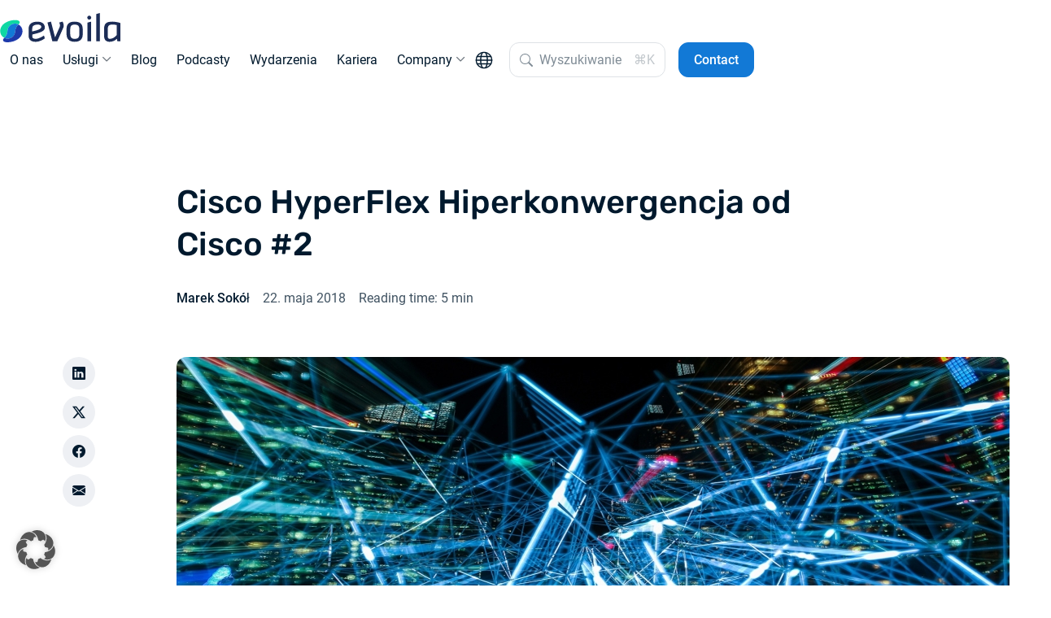

--- FILE ---
content_type: text/html; charset=UTF-8
request_url: https://evoila.com/pl/blog/cisco-hyperflex-hiperkonwergencja-od-cisco-2/
body_size: 26381
content:
<!doctype html>
<html lang="de" data-bs-theme="auto">
  <head>
	<title>Cisco HyperFlex Hiperkonwergencja od Cisco #2 - evoila Poland</title>

	<meta charset="utf-8">
<script type="text/javascript">
/* <![CDATA[ */
var gform;gform||(document.addEventListener("gform_main_scripts_loaded",function(){gform.scriptsLoaded=!0}),document.addEventListener("gform/theme/scripts_loaded",function(){gform.themeScriptsLoaded=!0}),window.addEventListener("DOMContentLoaded",function(){gform.domLoaded=!0}),gform={domLoaded:!1,scriptsLoaded:!1,themeScriptsLoaded:!1,isFormEditor:()=>"function"==typeof InitializeEditor,callIfLoaded:function(o){return!(!gform.domLoaded||!gform.scriptsLoaded||!gform.themeScriptsLoaded&&!gform.isFormEditor()||(gform.isFormEditor()&&console.warn("The use of gform.initializeOnLoaded() is deprecated in the form editor context and will be removed in Gravity Forms 3.1."),o(),0))},initializeOnLoaded:function(o){gform.callIfLoaded(o)||(document.addEventListener("gform_main_scripts_loaded",()=>{gform.scriptsLoaded=!0,gform.callIfLoaded(o)}),document.addEventListener("gform/theme/scripts_loaded",()=>{gform.themeScriptsLoaded=!0,gform.callIfLoaded(o)}),window.addEventListener("DOMContentLoaded",()=>{gform.domLoaded=!0,gform.callIfLoaded(o)}))},hooks:{action:{},filter:{}},addAction:function(o,r,e,t){gform.addHook("action",o,r,e,t)},addFilter:function(o,r,e,t){gform.addHook("filter",o,r,e,t)},doAction:function(o){gform.doHook("action",o,arguments)},applyFilters:function(o){return gform.doHook("filter",o,arguments)},removeAction:function(o,r){gform.removeHook("action",o,r)},removeFilter:function(o,r,e){gform.removeHook("filter",o,r,e)},addHook:function(o,r,e,t,n){null==gform.hooks[o][r]&&(gform.hooks[o][r]=[]);var d=gform.hooks[o][r];null==n&&(n=r+"_"+d.length),gform.hooks[o][r].push({tag:n,callable:e,priority:t=null==t?10:t})},doHook:function(r,o,e){var t;if(e=Array.prototype.slice.call(e,1),null!=gform.hooks[r][o]&&((o=gform.hooks[r][o]).sort(function(o,r){return o.priority-r.priority}),o.forEach(function(o){"function"!=typeof(t=o.callable)&&(t=window[t]),"action"==r?t.apply(null,e):e[0]=t.apply(null,e)})),"filter"==r)return e[0]},removeHook:function(o,r,t,n){var e;null!=gform.hooks[o][r]&&(e=(e=gform.hooks[o][r]).filter(function(o,r,e){return!!(null!=n&&n!=o.tag||null!=t&&t!=o.priority)}),gform.hooks[o][r]=e)}});
/* ]]> */
</script>

	<meta name="viewport" content="width=device-width, initial-scale=1, shrink-to-fit=no">

	<link rel="apple-touch-icon" sizes="180x180" href="https://evoila.com/pl/wp-content/themes/evoila/data/img/favicon/apple-touch-icon.png">
	<link rel="icon" type="image/png" sizes="32x32" href="https://evoila.com/pl/wp-content/themes/evoila/data/img/favicon/favicon-32x32.png">
	<link rel="icon" type="image/png" sizes="16x16" href="https://evoila.com/pl/wp-content/themes/evoila/data/img/favicon/favicon-16x16.png">
	<link rel="manifest" href="https://evoila.com/pl/wp-content/themes/evoila/data/img/favicon/site.webmanifest">
	<link rel="mask-icon" href="https://evoila.com/pl/wp-content/themes/evoila/data/img/favicon/safari-pinned-tab.svg" color="#1279d6">
	<meta name="msapplication-TileColor" content="#ffffff">
	<meta name="theme-color" content="#ffffff">

	<meta name='robots' content='index, follow, max-image-preview:large, max-snippet:-1, max-video-preview:-1' />

<!-- Google Tag Manager for WordPress by gtm4wp.com -->
<script data-cfasync="false" data-pagespeed-no-defer>
	var gtm4wp_datalayer_name = "dataLayer";
	var dataLayer = dataLayer || [];

	const gtm4wp_scrollerscript_debugmode         = false;
	const gtm4wp_scrollerscript_callbacktime      = 100;
	const gtm4wp_scrollerscript_readerlocation    = 150;
	const gtm4wp_scrollerscript_contentelementid  = "content";
	const gtm4wp_scrollerscript_scannertime       = 60;
</script>
<!-- End Google Tag Manager for WordPress by gtm4wp.com -->
	<!-- This site is optimized with the Yoast SEO Premium plugin v26.6 (Yoast SEO v26.8) - https://yoast.com/product/yoast-seo-premium-wordpress/ -->
	<link rel="canonical" href="https://evoila.com/pl/blog/cisco-hyperflex-hiperkonwergencja-od-cisco-2/" />
	<meta property="og:locale" content="pl_PL" />
	<meta property="og:type" content="article" />
	<meta property="og:title" content="Cisco HyperFlex Hiperkonwergencja od Cisco #2" />
	<meta property="og:description" content="W pierwszej części artykułu dotyczącego hiperkonwergencji od CISCO skupiliśmy się na wprowadzeniu do świata serwerów, poprzedni wpis można przeczytać tutaj. Tym razem..." />
	<meta property="og:url" content="https://evoila.com/pl/blog/cisco-hyperflex-hiperkonwergencja-od-cisco-2/" />
	<meta property="og:site_name" content="evoila Poland" />
	<meta property="article:publisher" content="https://www.facebook.com/evoila.IT/" />
	<meta property="article:published_time" content="2018-05-22T07:11:03+00:00" />
	<meta property="article:modified_time" content="2023-11-30T15:20:53+00:00" />
	<meta property="og:image" content="https://evoila.com/pl/wp-content/uploads/sites/8/2023/11/abstract-art-blur-373543-1.jpg" />
	<meta property="og:image:width" content="2000" />
	<meta property="og:image:height" content="857" />
	<meta property="og:image:type" content="image/jpeg" />
	<meta name="author" content="Marek Sokół" />
	<meta name="twitter:card" content="summary_large_image" />
	<meta name="twitter:creator" content="@evoila_it" />
	<meta name="twitter:site" content="@evoila_it" />
	<meta name="twitter:label1" content="Napisane przez" />
	<meta name="twitter:data1" content="Marek Sokół" />
	<meta name="twitter:label2" content="Szacowany czas czytania" />
	<meta name="twitter:data2" content="5 minut" />
	<meta name="twitter:label3" content="Written by" />
	<meta name="twitter:data3" content="Marek Sokół" />
	<script type="application/ld+json" class="yoast-schema-graph">{"@context":"https://schema.org","@graph":[{"@type":"Article","@id":"https://evoila.com/pl/blog/cisco-hyperflex-hiperkonwergencja-od-cisco-2/#article","isPartOf":{"@id":"https://evoila.com/pl/blog/cisco-hyperflex-hiperkonwergencja-od-cisco-2/"},"author":[{"@id":"https://evoila.com/pl/#/schema/person/af1048832e241581648dff515b83e28e"}],"headline":"Cisco HyperFlex Hiperkonwergencja od Cisco #2","datePublished":"2018-05-22T07:11:03+00:00","dateModified":"2023-11-30T15:20:53+00:00","mainEntityOfPage":{"@id":"https://evoila.com/pl/blog/cisco-hyperflex-hiperkonwergencja-od-cisco-2/"},"wordCount":920,"publisher":{"@id":"https://evoila.com/pl/#organization"},"image":{"@id":"https://evoila.com/pl/blog/cisco-hyperflex-hiperkonwergencja-od-cisco-2/#primaryimage"},"thumbnailUrl":"https://evoila.com/pl/wp-content/uploads/sites/8/2023/11/abstract-art-blur-373543-1.jpg","keywords":["Chmura Prywatna","cisco","Cisco Hyperflex","Cisco UCS","Hyperflex","Hyperkonwergencja","VMware","Wirtualizacja"],"articleSection":["IT Professional","Sprzęt","Wirtualizacja"],"inLanguage":"pl-PL"},{"@type":"WebPage","@id":"https://evoila.com/pl/blog/cisco-hyperflex-hiperkonwergencja-od-cisco-2/","url":"https://evoila.com/pl/blog/cisco-hyperflex-hiperkonwergencja-od-cisco-2/","name":"Cisco HyperFlex Hiperkonwergencja od Cisco #2 - evoila Poland","isPartOf":{"@id":"https://evoila.com/pl/#website"},"primaryImageOfPage":{"@id":"https://evoila.com/pl/blog/cisco-hyperflex-hiperkonwergencja-od-cisco-2/#primaryimage"},"image":{"@id":"https://evoila.com/pl/blog/cisco-hyperflex-hiperkonwergencja-od-cisco-2/#primaryimage"},"thumbnailUrl":"https://evoila.com/pl/wp-content/uploads/sites/8/2023/11/abstract-art-blur-373543-1.jpg","datePublished":"2018-05-22T07:11:03+00:00","dateModified":"2023-11-30T15:20:53+00:00","breadcrumb":{"@id":"https://evoila.com/pl/blog/cisco-hyperflex-hiperkonwergencja-od-cisco-2/#breadcrumb"},"inLanguage":"pl-PL","potentialAction":[{"@type":"ReadAction","target":["https://evoila.com/pl/blog/cisco-hyperflex-hiperkonwergencja-od-cisco-2/"]}]},{"@type":"ImageObject","inLanguage":"pl-PL","@id":"https://evoila.com/pl/blog/cisco-hyperflex-hiperkonwergencja-od-cisco-2/#primaryimage","url":"https://evoila.com/pl/wp-content/uploads/sites/8/2023/11/abstract-art-blur-373543-1.jpg","contentUrl":"https://evoila.com/pl/wp-content/uploads/sites/8/2023/11/abstract-art-blur-373543-1.jpg","width":2000,"height":857,"caption":"Neonowe niebieskie linie i węzły tworzą świecącą cyfrową nakładkę na krajobraz miasta nocą, reprezentując technologię, łączność i dane w środowisku miejskim."},{"@type":"BreadcrumbList","@id":"https://evoila.com/pl/blog/cisco-hyperflex-hiperkonwergencja-od-cisco-2/#breadcrumb","itemListElement":[{"@type":"ListItem","position":1,"name":"Home","item":"https://evoila.com/pl/"},{"@type":"ListItem","position":2,"name":"Blog","item":"https://evoila.com/pl/blog/"},{"@type":"ListItem","position":3,"name":"Cisco HyperFlex Hiperkonwergencja od Cisco #2"}]},{"@type":"WebSite","@id":"https://evoila.com/pl/#website","url":"https://evoila.com/pl/","name":"evoila","description":"Get IT done","publisher":{"@id":"https://evoila.com/pl/#organization"},"potentialAction":[{"@type":"SearchAction","target":{"@type":"EntryPoint","urlTemplate":"https://evoila.com/pl/?s={search_term_string}"},"query-input":{"@type":"PropertyValueSpecification","valueRequired":true,"valueName":"search_term_string"}}],"inLanguage":"pl-PL"},{"@type":"Organization","@id":"https://evoila.com/pl/#organization","name":"evoila","url":"https://evoila.com/pl/","logo":{"@type":"ImageObject","inLanguage":"pl-PL","@id":"https://evoila.com/pl/#/schema/logo/image/","url":"https://evoila.com/pl/wp-content/uploads/sites/8/2023/08/logo-evoila.svg","contentUrl":"https://evoila.com/pl/wp-content/uploads/sites/8/2023/08/logo-evoila.svg","width":823,"height":252,"caption":"evoila"},"image":{"@id":"https://evoila.com/pl/#/schema/logo/image/"},"sameAs":["https://www.facebook.com/evoila.IT/","https://x.com/evoila_it","https://www.linkedin.com/company/evoila-group/"]},{"@type":"Person","@id":"https://evoila.com/pl/#/schema/person/af1048832e241581648dff515b83e28e","name":"Marek Sokół","image":{"@type":"ImageObject","inLanguage":"pl-PL","@id":"https://evoila.com/pl/#/schema/person/image/39a6e22b5fec892f550daad9637ba4f3","url":"https://secure.gravatar.com/avatar/16f1a41a1d8e3470f365945294e2ae27063751890afe8403a6acbf5359dd880e?s=96&d=mm&r=g","contentUrl":"https://secure.gravatar.com/avatar/16f1a41a1d8e3470f365945294e2ae27063751890afe8403a6acbf5359dd880e?s=96&d=mm&r=g","caption":"Marek Sokół"},"description":"Administrator systemów IT. Zajmuje się infrastrukturą sieciowo-serwerową, pamięciami masowymi oraz wirtualizacją. Posiada tytuły VCP, MCP oraz CCNA.","url":"https://evoila.com/pl/blog/author/ms/"}]}</script>
	<!-- / Yoast SEO Premium plugin. -->


<link rel="alternate" title="oEmbed (JSON)" type="application/json+oembed" href="https://evoila.com/pl/wp-json/oembed/1.0/embed?url=https%3A%2F%2Fevoila.com%2Fpl%2Fblog%2Fcisco-hyperflex-hiperkonwergencja-od-cisco-2%2F" />
<link rel="alternate" title="oEmbed (XML)" type="text/xml+oembed" href="https://evoila.com/pl/wp-json/oembed/1.0/embed?url=https%3A%2F%2Fevoila.com%2Fpl%2Fblog%2Fcisco-hyperflex-hiperkonwergencja-od-cisco-2%2F&#038;format=xml" />
<style id='wp-img-auto-sizes-contain-inline-css' type='text/css'>
img:is([sizes=auto i],[sizes^="auto," i]){contain-intrinsic-size:3000px 1500px}
/*# sourceURL=wp-img-auto-sizes-contain-inline-css */
</style>
<style id='wp-block-library-inline-css' type='text/css'>
:root{--wp-block-synced-color:#7a00df;--wp-block-synced-color--rgb:122,0,223;--wp-bound-block-color:var(--wp-block-synced-color);--wp-editor-canvas-background:#ddd;--wp-admin-theme-color:#007cba;--wp-admin-theme-color--rgb:0,124,186;--wp-admin-theme-color-darker-10:#006ba1;--wp-admin-theme-color-darker-10--rgb:0,107,160.5;--wp-admin-theme-color-darker-20:#005a87;--wp-admin-theme-color-darker-20--rgb:0,90,135;--wp-admin-border-width-focus:2px}@media (min-resolution:192dpi){:root{--wp-admin-border-width-focus:1.5px}}.wp-element-button{cursor:pointer}:root .has-very-light-gray-background-color{background-color:#eee}:root .has-very-dark-gray-background-color{background-color:#313131}:root .has-very-light-gray-color{color:#eee}:root .has-very-dark-gray-color{color:#313131}:root .has-vivid-green-cyan-to-vivid-cyan-blue-gradient-background{background:linear-gradient(135deg,#00d084,#0693e3)}:root .has-purple-crush-gradient-background{background:linear-gradient(135deg,#34e2e4,#4721fb 50%,#ab1dfe)}:root .has-hazy-dawn-gradient-background{background:linear-gradient(135deg,#faaca8,#dad0ec)}:root .has-subdued-olive-gradient-background{background:linear-gradient(135deg,#fafae1,#67a671)}:root .has-atomic-cream-gradient-background{background:linear-gradient(135deg,#fdd79a,#004a59)}:root .has-nightshade-gradient-background{background:linear-gradient(135deg,#330968,#31cdcf)}:root .has-midnight-gradient-background{background:linear-gradient(135deg,#020381,#2874fc)}:root{--wp--preset--font-size--normal:16px;--wp--preset--font-size--huge:42px}.has-regular-font-size{font-size:1em}.has-larger-font-size{font-size:2.625em}.has-normal-font-size{font-size:var(--wp--preset--font-size--normal)}.has-huge-font-size{font-size:var(--wp--preset--font-size--huge)}.has-text-align-center{text-align:center}.has-text-align-left{text-align:left}.has-text-align-right{text-align:right}.has-fit-text{white-space:nowrap!important}#end-resizable-editor-section{display:none}.aligncenter{clear:both}.items-justified-left{justify-content:flex-start}.items-justified-center{justify-content:center}.items-justified-right{justify-content:flex-end}.items-justified-space-between{justify-content:space-between}.screen-reader-text{border:0;clip-path:inset(50%);height:1px;margin:-1px;overflow:hidden;padding:0;position:absolute;width:1px;word-wrap:normal!important}.screen-reader-text:focus{background-color:#ddd;clip-path:none;color:#444;display:block;font-size:1em;height:auto;left:5px;line-height:normal;padding:15px 23px 14px;text-decoration:none;top:5px;width:auto;z-index:100000}html :where(.has-border-color){border-style:solid}html :where([style*=border-top-color]){border-top-style:solid}html :where([style*=border-right-color]){border-right-style:solid}html :where([style*=border-bottom-color]){border-bottom-style:solid}html :where([style*=border-left-color]){border-left-style:solid}html :where([style*=border-width]){border-style:solid}html :where([style*=border-top-width]){border-top-style:solid}html :where([style*=border-right-width]){border-right-style:solid}html :where([style*=border-bottom-width]){border-bottom-style:solid}html :where([style*=border-left-width]){border-left-style:solid}html :where(img[class*=wp-image-]){height:auto;max-width:100%}:where(figure){margin:0 0 1em}html :where(.is-position-sticky){--wp-admin--admin-bar--position-offset:var(--wp-admin--admin-bar--height,0px)}@media screen and (max-width:600px){html :where(.is-position-sticky){--wp-admin--admin-bar--position-offset:0px}}

/*# sourceURL=wp-block-library-inline-css */
</style><style id='wp-block-heading-inline-css' type='text/css'>
h1:where(.wp-block-heading).has-background,h2:where(.wp-block-heading).has-background,h3:where(.wp-block-heading).has-background,h4:where(.wp-block-heading).has-background,h5:where(.wp-block-heading).has-background,h6:where(.wp-block-heading).has-background{padding:1.25em 2.375em}h1.has-text-align-left[style*=writing-mode]:where([style*=vertical-lr]),h1.has-text-align-right[style*=writing-mode]:where([style*=vertical-rl]),h2.has-text-align-left[style*=writing-mode]:where([style*=vertical-lr]),h2.has-text-align-right[style*=writing-mode]:where([style*=vertical-rl]),h3.has-text-align-left[style*=writing-mode]:where([style*=vertical-lr]),h3.has-text-align-right[style*=writing-mode]:where([style*=vertical-rl]),h4.has-text-align-left[style*=writing-mode]:where([style*=vertical-lr]),h4.has-text-align-right[style*=writing-mode]:where([style*=vertical-rl]),h5.has-text-align-left[style*=writing-mode]:where([style*=vertical-lr]),h5.has-text-align-right[style*=writing-mode]:where([style*=vertical-rl]),h6.has-text-align-left[style*=writing-mode]:where([style*=vertical-lr]),h6.has-text-align-right[style*=writing-mode]:where([style*=vertical-rl]){rotate:180deg}
/*# sourceURL=https://evoila.com/pl/wp-includes/blocks/heading/style.min.css */
</style>
<style id='wp-block-paragraph-inline-css' type='text/css'>
.is-small-text{font-size:.875em}.is-regular-text{font-size:1em}.is-large-text{font-size:2.25em}.is-larger-text{font-size:3em}.has-drop-cap:not(:focus):first-letter{float:left;font-size:8.4em;font-style:normal;font-weight:100;line-height:.68;margin:.05em .1em 0 0;text-transform:uppercase}body.rtl .has-drop-cap:not(:focus):first-letter{float:none;margin-left:.1em}p.has-drop-cap.has-background{overflow:hidden}:root :where(p.has-background){padding:1.25em 2.375em}:where(p.has-text-color:not(.has-link-color)) a{color:inherit}p.has-text-align-left[style*="writing-mode:vertical-lr"],p.has-text-align-right[style*="writing-mode:vertical-rl"]{rotate:180deg}
/*# sourceURL=https://evoila.com/pl/wp-includes/blocks/paragraph/style.min.css */
</style>
<style id='wp-block-quote-inline-css' type='text/css'>
.wp-block-quote{box-sizing:border-box;overflow-wrap:break-word}.wp-block-quote.is-large:where(:not(.is-style-plain)),.wp-block-quote.is-style-large:where(:not(.is-style-plain)){margin-bottom:1em;padding:0 1em}.wp-block-quote.is-large:where(:not(.is-style-plain)) p,.wp-block-quote.is-style-large:where(:not(.is-style-plain)) p{font-size:1.5em;font-style:italic;line-height:1.6}.wp-block-quote.is-large:where(:not(.is-style-plain)) cite,.wp-block-quote.is-large:where(:not(.is-style-plain)) footer,.wp-block-quote.is-style-large:where(:not(.is-style-plain)) cite,.wp-block-quote.is-style-large:where(:not(.is-style-plain)) footer{font-size:1.125em;text-align:right}.wp-block-quote>cite{display:block}
/*# sourceURL=https://evoila.com/pl/wp-includes/blocks/quote/style.min.css */
</style>
<style id='global-styles-inline-css' type='text/css'>
:root{--wp--preset--aspect-ratio--square: 1;--wp--preset--aspect-ratio--4-3: 4/3;--wp--preset--aspect-ratio--3-4: 3/4;--wp--preset--aspect-ratio--3-2: 3/2;--wp--preset--aspect-ratio--2-3: 2/3;--wp--preset--aspect-ratio--16-9: 16/9;--wp--preset--aspect-ratio--9-16: 9/16;--wp--preset--color--black: #000000;--wp--preset--color--cyan-bluish-gray: #abb8c3;--wp--preset--color--white: #fff;--wp--preset--color--pale-pink: #f78da7;--wp--preset--color--vivid-red: #cf2e2e;--wp--preset--color--luminous-vivid-orange: #ff6900;--wp--preset--color--luminous-vivid-amber: #fcb900;--wp--preset--color--light-green-cyan: #7bdcb5;--wp--preset--color--vivid-green-cyan: #00d084;--wp--preset--color--pale-cyan-blue: #8ed1fc;--wp--preset--color--vivid-cyan-blue: #0693e3;--wp--preset--color--vivid-purple: #9b51e0;--wp--preset--color--darkblue: #1B2C56;--wp--preset--color--blue: #1D39AA;--wp--preset--color--lightblue: #1279D6;--wp--preset--color--pastelblue: #B7D5EE;--wp--preset--color--teal: #0FD8A2;--wp--preset--color--gradient-blue-green: linear-gradient(90deg, rgba(29,57,170,1) 0%, rgba(15,216,162,1) 100%);--wp--preset--color--gray: #535251;--wp--preset--color--muted: #6f7488;--wp--preset--color--light: #eff1f5;--wp--preset--color--red: #dc092f;--wp--preset--color--green: #97be0e;--wp--preset--gradient--vivid-cyan-blue-to-vivid-purple: linear-gradient(135deg,rgb(6,147,227) 0%,rgb(155,81,224) 100%);--wp--preset--gradient--light-green-cyan-to-vivid-green-cyan: linear-gradient(135deg,rgb(122,220,180) 0%,rgb(0,208,130) 100%);--wp--preset--gradient--luminous-vivid-amber-to-luminous-vivid-orange: linear-gradient(135deg,rgb(252,185,0) 0%,rgb(255,105,0) 100%);--wp--preset--gradient--luminous-vivid-orange-to-vivid-red: linear-gradient(135deg,rgb(255,105,0) 0%,rgb(207,46,46) 100%);--wp--preset--gradient--very-light-gray-to-cyan-bluish-gray: linear-gradient(135deg,rgb(238,238,238) 0%,rgb(169,184,195) 100%);--wp--preset--gradient--cool-to-warm-spectrum: linear-gradient(135deg,rgb(74,234,220) 0%,rgb(151,120,209) 20%,rgb(207,42,186) 40%,rgb(238,44,130) 60%,rgb(251,105,98) 80%,rgb(254,248,76) 100%);--wp--preset--gradient--blush-light-purple: linear-gradient(135deg,rgb(255,206,236) 0%,rgb(152,150,240) 100%);--wp--preset--gradient--blush-bordeaux: linear-gradient(135deg,rgb(254,205,165) 0%,rgb(254,45,45) 50%,rgb(107,0,62) 100%);--wp--preset--gradient--luminous-dusk: linear-gradient(135deg,rgb(255,203,112) 0%,rgb(199,81,192) 50%,rgb(65,88,208) 100%);--wp--preset--gradient--pale-ocean: linear-gradient(135deg,rgb(255,245,203) 0%,rgb(182,227,212) 50%,rgb(51,167,181) 100%);--wp--preset--gradient--electric-grass: linear-gradient(135deg,rgb(202,248,128) 0%,rgb(113,206,126) 100%);--wp--preset--gradient--midnight: linear-gradient(135deg,rgb(2,3,129) 0%,rgb(40,116,252) 100%);--wp--preset--gradient--blue-green: linear-gradient(90deg, rgba(29,57,170,1) 0%, rgba(15,216,162,1) 100%);--wp--preset--gradient--darkblue-blue: linear-gradient(90deg, rgba(27,44,86,1) 0%, rgba(18,121,214,1) 100%);--wp--preset--gradient--dark-blue-animated: linear-gradient(45deg, #1b2c56, #0c1d47, #1d39aa);--wp--preset--gradient--darkerblue-darkblue: linear-gradient(90deg, #0c1d47, #1B2C56);--wp--preset--font-size--small: 13px;--wp--preset--font-size--medium: 20px;--wp--preset--font-size--large: 36px;--wp--preset--font-size--x-large: 42px;--wp--preset--spacing--20: 0.44rem;--wp--preset--spacing--30: 0.67rem;--wp--preset--spacing--40: 1rem;--wp--preset--spacing--50: 1.5rem;--wp--preset--spacing--60: 2.25rem;--wp--preset--spacing--70: 3.38rem;--wp--preset--spacing--80: 5.06rem;--wp--preset--shadow--natural: 6px 6px 9px rgba(0, 0, 0, 0.2);--wp--preset--shadow--deep: 12px 12px 50px rgba(0, 0, 0, 0.4);--wp--preset--shadow--sharp: 6px 6px 0px rgba(0, 0, 0, 0.2);--wp--preset--shadow--outlined: 6px 6px 0px -3px rgb(255, 255, 255), 6px 6px rgb(0, 0, 0);--wp--preset--shadow--crisp: 6px 6px 0px rgb(0, 0, 0);}:where(.is-layout-flex){gap: 0.5em;}:where(.is-layout-grid){gap: 0.5em;}body .is-layout-flex{display: flex;}.is-layout-flex{flex-wrap: wrap;align-items: center;}.is-layout-flex > :is(*, div){margin: 0;}body .is-layout-grid{display: grid;}.is-layout-grid > :is(*, div){margin: 0;}:where(.wp-block-columns.is-layout-flex){gap: 2em;}:where(.wp-block-columns.is-layout-grid){gap: 2em;}:where(.wp-block-post-template.is-layout-flex){gap: 1.25em;}:where(.wp-block-post-template.is-layout-grid){gap: 1.25em;}.has-black-color{color: var(--wp--preset--color--black) !important;}.has-cyan-bluish-gray-color{color: var(--wp--preset--color--cyan-bluish-gray) !important;}.has-white-color{color: var(--wp--preset--color--white) !important;}.has-pale-pink-color{color: var(--wp--preset--color--pale-pink) !important;}.has-vivid-red-color{color: var(--wp--preset--color--vivid-red) !important;}.has-luminous-vivid-orange-color{color: var(--wp--preset--color--luminous-vivid-orange) !important;}.has-luminous-vivid-amber-color{color: var(--wp--preset--color--luminous-vivid-amber) !important;}.has-light-green-cyan-color{color: var(--wp--preset--color--light-green-cyan) !important;}.has-vivid-green-cyan-color{color: var(--wp--preset--color--vivid-green-cyan) !important;}.has-pale-cyan-blue-color{color: var(--wp--preset--color--pale-cyan-blue) !important;}.has-vivid-cyan-blue-color{color: var(--wp--preset--color--vivid-cyan-blue) !important;}.has-vivid-purple-color{color: var(--wp--preset--color--vivid-purple) !important;}.has-black-background-color{background-color: var(--wp--preset--color--black) !important;}.has-cyan-bluish-gray-background-color{background-color: var(--wp--preset--color--cyan-bluish-gray) !important;}.has-white-background-color{background-color: var(--wp--preset--color--white) !important;}.has-pale-pink-background-color{background-color: var(--wp--preset--color--pale-pink) !important;}.has-vivid-red-background-color{background-color: var(--wp--preset--color--vivid-red) !important;}.has-luminous-vivid-orange-background-color{background-color: var(--wp--preset--color--luminous-vivid-orange) !important;}.has-luminous-vivid-amber-background-color{background-color: var(--wp--preset--color--luminous-vivid-amber) !important;}.has-light-green-cyan-background-color{background-color: var(--wp--preset--color--light-green-cyan) !important;}.has-vivid-green-cyan-background-color{background-color: var(--wp--preset--color--vivid-green-cyan) !important;}.has-pale-cyan-blue-background-color{background-color: var(--wp--preset--color--pale-cyan-blue) !important;}.has-vivid-cyan-blue-background-color{background-color: var(--wp--preset--color--vivid-cyan-blue) !important;}.has-vivid-purple-background-color{background-color: var(--wp--preset--color--vivid-purple) !important;}.has-black-border-color{border-color: var(--wp--preset--color--black) !important;}.has-cyan-bluish-gray-border-color{border-color: var(--wp--preset--color--cyan-bluish-gray) !important;}.has-white-border-color{border-color: var(--wp--preset--color--white) !important;}.has-pale-pink-border-color{border-color: var(--wp--preset--color--pale-pink) !important;}.has-vivid-red-border-color{border-color: var(--wp--preset--color--vivid-red) !important;}.has-luminous-vivid-orange-border-color{border-color: var(--wp--preset--color--luminous-vivid-orange) !important;}.has-luminous-vivid-amber-border-color{border-color: var(--wp--preset--color--luminous-vivid-amber) !important;}.has-light-green-cyan-border-color{border-color: var(--wp--preset--color--light-green-cyan) !important;}.has-vivid-green-cyan-border-color{border-color: var(--wp--preset--color--vivid-green-cyan) !important;}.has-pale-cyan-blue-border-color{border-color: var(--wp--preset--color--pale-cyan-blue) !important;}.has-vivid-cyan-blue-border-color{border-color: var(--wp--preset--color--vivid-cyan-blue) !important;}.has-vivid-purple-border-color{border-color: var(--wp--preset--color--vivid-purple) !important;}.has-vivid-cyan-blue-to-vivid-purple-gradient-background{background: var(--wp--preset--gradient--vivid-cyan-blue-to-vivid-purple) !important;}.has-light-green-cyan-to-vivid-green-cyan-gradient-background{background: var(--wp--preset--gradient--light-green-cyan-to-vivid-green-cyan) !important;}.has-luminous-vivid-amber-to-luminous-vivid-orange-gradient-background{background: var(--wp--preset--gradient--luminous-vivid-amber-to-luminous-vivid-orange) !important;}.has-luminous-vivid-orange-to-vivid-red-gradient-background{background: var(--wp--preset--gradient--luminous-vivid-orange-to-vivid-red) !important;}.has-very-light-gray-to-cyan-bluish-gray-gradient-background{background: var(--wp--preset--gradient--very-light-gray-to-cyan-bluish-gray) !important;}.has-cool-to-warm-spectrum-gradient-background{background: var(--wp--preset--gradient--cool-to-warm-spectrum) !important;}.has-blush-light-purple-gradient-background{background: var(--wp--preset--gradient--blush-light-purple) !important;}.has-blush-bordeaux-gradient-background{background: var(--wp--preset--gradient--blush-bordeaux) !important;}.has-luminous-dusk-gradient-background{background: var(--wp--preset--gradient--luminous-dusk) !important;}.has-pale-ocean-gradient-background{background: var(--wp--preset--gradient--pale-ocean) !important;}.has-electric-grass-gradient-background{background: var(--wp--preset--gradient--electric-grass) !important;}.has-midnight-gradient-background{background: var(--wp--preset--gradient--midnight) !important;}.has-small-font-size{font-size: var(--wp--preset--font-size--small) !important;}.has-medium-font-size{font-size: var(--wp--preset--font-size--medium) !important;}.has-large-font-size{font-size: var(--wp--preset--font-size--large) !important;}.has-x-large-font-size{font-size: var(--wp--preset--font-size--x-large) !important;}
/*# sourceURL=global-styles-inline-css */
</style>

<style id='classic-theme-styles-inline-css' type='text/css'>
/*! This file is auto-generated */
.wp-block-button__link{color:#fff;background-color:#32373c;border-radius:9999px;box-shadow:none;text-decoration:none;padding:calc(.667em + 2px) calc(1.333em + 2px);font-size:1.125em}.wp-block-file__button{background:#32373c;color:#fff;text-decoration:none}
/*# sourceURL=/wp-includes/css/classic-themes.min.css */
</style>
<link rel='stylesheet' id='editorskit-frontend-css' href='https://evoila.com/pl/wp-content/plugins/block-options/build/style.build.css?ver=new' type='text/css' media='all' />
<link rel='stylesheet' id='theme-style-css' href='https://evoila.com/pl/wp-content/themes/evoila/style.css?ver=1.0.2i' type='text/css' media='all' />
<link rel='stylesheet' id='slb_core-css' href='https://evoila.com/pl/wp-content/plugins/simple-lightbox/client/css/app.css?ver=2.9.4' type='text/css' media='all' />
<link rel='stylesheet' id='borlabs-cookie-custom-css' href='https://evoila.com/pl/wp-content/cache/borlabs-cookie/8/borlabs-cookie-8-pl.css?ver=3.3.23-54' type='text/css' media='all' />
<link rel='stylesheet' id='multilingualpress-flag-icons-css' href='https://evoila.com/pl/wp-content/plugins/multilingualpress/src/modules/SiteFlags/public/css/frontend.css?ver=1757450358' type='text/css' media='all' />
<script type="text/javascript" src="https://evoila.com/pl/wp-content/plugins/duracelltomi-google-tag-manager/dist/js/analytics-talk-content-tracking.js?ver=1.22.3" id="gtm4wp-scroll-tracking-js"></script>
<script type="text/javascript" src="https://evoila.com/pl/wp-includes/js/jquery/jquery.min.js?ver=3.7.1" id="jquery-core-js"></script>
<script type="text/javascript" src="https://evoila.com/pl/wp-includes/js/jquery/jquery-migrate.min.js?ver=3.4.1" id="jquery-migrate-js"></script>
<script type="text/javascript" src="https://evoila.com/pl/wp-content/themes/evoila/data/js/swiper.js?ver=6.9" id="swiper-js"></script>
<script type="text/javascript" src="https://evoila.com/pl/wp-content/themes/evoila/data/js/gsap.min.js?ver=6.9" id="gsap-js"></script>
<script type="text/javascript" src="https://evoila.com/pl/wp-content/themes/evoila/data/js/ScrollTrigger.min.js?ver=6.9" id="ScrollTrigger-js"></script>
<script data-no-optimize="1" data-no-minify="1" data-cfasync="false" type="text/javascript" src="https://evoila.com/pl/wp-content/cache/borlabs-cookie/8/borlabs-cookie-config-pl.json.js?ver=3.3.23-85" id="borlabs-cookie-config-js"></script>
<script data-no-optimize="1" data-no-minify="1" data-cfasync="false" type="text/javascript" src="https://evoila.com/pl/wp-content/plugins/borlabs-cookie/assets/javascript/borlabs-cookie-prioritize.min.js?ver=3.3.23" id="borlabs-cookie-prioritize-js"></script>

<!-- Google Tag Manager for WordPress by gtm4wp.com -->
<!-- GTM Container placement set to off -->
<script data-cfasync="false" data-pagespeed-no-defer>
	var dataLayer_content = {"siteID":8,"siteName":"evoila Poland","pageTitle":"Cisco HyperFlex Hiperkonwergencja od Cisco #2 - evoila Poland","pagePostType":"post","pagePostType2":"single-post","pageCategory":["it-professional","sprzet","wirtualizacja"],"pageAttributes":["chmura-prywatna","cisco","cisco-hyperflex","cisco-ucs","hyperflex","hyperkonwergencja","vmware","wirtualizacja"],"postID":6268};
	dataLayer.push( dataLayer_content );
</script>
<script data-cfasync="false" data-pagespeed-no-defer>
	console.warn && console.warn("[GTM4WP] Google Tag Manager container code placement set to OFF !!!");
	console.warn && console.warn("[GTM4WP] Data layer codes are active but GTM container must be loaded using custom coding !!!");
</script>
<!-- End Google Tag Manager for WordPress by gtm4wp.com --><script data-borlabs-cookie-script-blocker-ignore>
window.dataLayer = window.dataLayer || [];
if (typeof gtag !== 'function') { function gtag(){dataLayer.push(arguments);} }
if('0' === '1') {
    gtag('consent', 'default', {
       'ad_storage': 'denied',
       'analytics_storage': 'denied'
    });
    gtag("js", new Date());
    gtag("config", "G-Z5T9R73B7R", { "anonymize_ip": true });

    (function (w, d, s, i) {
    var f = d.getElementsByTagName(s)[0],
        j = d.createElement(s);
    j.async = true;
    j.src =
        "https://www.googletagmanager.com/gtag/js?id=" + i;
    f.parentNode.insertBefore(j, f);
    })(window, document, "script", "G-Z5T9R73B7R");
}
</script><script>
  if('0'==='1') {
	window.BorlabsCookie.Unblock.unblockScriptBlockerId('google-tag-manager');
  }
</script><script data-borlabs-cookie-script-blocker-ignore>
	window.dataLayer = window.dataLayer || [];
	if (typeof gtag !== 'function') { function gtag(){dataLayer.push(arguments);} }
	if ('1' === '1') {
		gtag('consent', 'default', {
			'ad_storage': 'denied',
			'ad_user_data': 'denied',
			'ad_personalization': 'denied',
			'analytics_storage': 'denied',
			'functionality_storage': 'denied',
			'personalization_storage': 'denied',
			'security_storage': 'denied',
			'wait_for_update': 500,
		});
		gtag('set', 'ads_data_redaction', true);
	}
	
	if('0' === '1') {
		var url = new URL(window.location.href);
				
		if ((url.searchParams.has('gtm_debug') && url.searchParams.get('gtm_debug') !== '') || document.cookie.indexOf('__TAG_ASSISTANT=') !== -1 || document.documentElement.hasAttribute('data-tag-assistant-present')) {
			(function(w,d,s,l,i){w[l]=w[l]||[];w[l].push({"gtm.start":
new Date().getTime(),event:"gtm.js"});var f=d.getElementsByTagName(s)[0],
j=d.createElement(s),dl=l!="dataLayer"?"&l="+l:"";j.async=true;j.src=
"https://www.googletagmanager.com/gtm.js?id="+i+dl;f.parentNode.insertBefore(j,f);
})(window,document,"script","dataLayer","GTM-KP5R76QS");
		} else {
			(function(w,d,s,l,i){w[l]=w[l]||[];w[l].push({"gtm.start":
new Date().getTime(),event:"gtm.js"});var f=d.getElementsByTagName(s)[0],
j=d.createElement(s),dl=l!="dataLayer"?"&l="+l:"";j.async=true;j.src=
"https://evoila.com/pl/wp-content/uploads/sites/8/borlabs-cookie/"+i+'.js';f.parentNode.insertBefore(j,f);
})(window,document,"script","dataLayer","GTM-KP5R76QS");
		}
  	}
  	
	(function () {
		var serviceGroupActive = function (serviceGroup) {
			if (typeof(BorlabsCookie.ServiceGroups.serviceGroups[serviceGroup]) === 'undefined') {
				return false;
			}

			if (typeof(BorlabsCookie.Cookie.getPluginCookie().consents[serviceGroup]) === 'undefined') {
				return false;
			}
			var consents = BorlabsCookie.Cookie.getPluginCookie().consents[serviceGroup];
			for (var service of BorlabsCookie.ServiceGroups.serviceGroups[serviceGroup].serviceIds) {
				if (!consents.includes(service)) {
					return false;
				}
			}
			return true;
		}
		var borlabsCookieConsentChangeHandler = function () {
			window.dataLayer = window.dataLayer || [];
			if (typeof gtag !== 'function') { function gtag(){dataLayer.push(arguments);} }
			
			if ('1' === '1') {
				gtag('consent', 'update', {
					'ad_storage': serviceGroupActive('marketing') === true ? 'granted' : 'denied',
					'ad_user_data': serviceGroupActive('marketing') === true ? 'granted' : 'denied',
					'ad_personalization': serviceGroupActive('marketing') === true ? 'granted' : 'denied',
					'analytics_storage': serviceGroupActive('statistics') === true ? 'granted' : 'denied',
					'functionality_storage': serviceGroupActive('statistics') === true ? 'granted' : 'denied',
					'personalization_storage': serviceGroupActive('marketing') === true ? 'granted' : 'denied',
					'security_storage': serviceGroupActive('statistics') === true ? 'granted' : 'denied',
				});
			}
			
			var consents = BorlabsCookie.Cookie.getPluginCookie().consents;
			for (var serviceGroup in consents) {
				for (var service of consents[serviceGroup]) {
					if (!window.BorlabsCookieGtmPackageSentEvents.includes(service) && service !== 'borlabs-cookie') {
						window.dataLayer.push({
							event: 'borlabs-cookie-opt-in-'+service,
						});
						window.BorlabsCookieGtmPackageSentEvents.push(service);
					}
				}
			}
		};
		window.BorlabsCookieGtmPackageSentEvents = [];
		document.addEventListener('borlabs-cookie-consent-saved', borlabsCookieConsentChangeHandler);
		document.addEventListener('borlabs-cookie-handle-unblock', borlabsCookieConsentChangeHandler);
	})();
</script>
	
<link rel='stylesheet' id='gform_basic-css' href='https://evoila.com/pl/wp-content/plugins/gravityforms/assets/css/dist/basic.min.css?ver=2.9.25' type='text/css' media='all' />
<link rel='stylesheet' id='gform_theme_components-css' href='https://evoila.com/pl/wp-content/plugins/gravityforms/assets/css/dist/theme-components.min.css?ver=2.9.25' type='text/css' media='all' />
<link rel='stylesheet' id='gform_theme-css' href='https://evoila.com/pl/wp-content/plugins/gravityforms/assets/css/dist/theme.min.css?ver=2.9.25' type='text/css' media='all' />
</head>
<body class="wp-singular post-template-default single single-post postid-6268 single-format-standard wp-embed-responsive wp-theme-evoila">

<div id="progress-bar" class="d-lg-none"></div>
<div class="site-body">
	
	<div class="main-header !autohide">
	<nav class="navbar navbar-main  navbar-expand-lg">
		<div class="container">
			<a class="navbar-brand" aria-label="evoila GmbH" href="https://evoila.com/pl"></a>
			
									
			<button class="navbar-toggler collapsed" type="button" data-bs-toggle="collapse" data-bs-target="#navbarSupportedContent" aria-controls="navbarSupportedContent" aria-expanded="false" aria-label="Toggle navigation">
				<svg class="burger" viewBox="0 0 100 100" width="48" onclick="this.classList.toggle('active')">
					<path class="line top" d="m 30,33 h 40 c 0,0 9.044436,-0.654587 9.044436,-8.508902 0,-7.854315 -8.024349,-11.958003 -14.89975,-10.85914 -6.875401,1.098863 -13.637059,4.171617 -13.637059,16.368042 v 40" />
					<path class="line middle" d="m 30,50 h 40" />
					<path class="line bottom" d="m 30,67 h 40 c 12.796276,0 15.357889,-11.717785 15.357889,-26.851538 0,-15.133752 -4.786586,-27.274118 -16.667516,-27.274118 -11.88093,0 -18.499247,6.994427 -18.435284,17.125656 l 0.252538,40" />
				</svg>
			</button>
			
			<div class="collapse navbar-collapse" id="navbarSupportedContent">
				
				<div class="navbar-inner d-flex flex-wrap w-100">
					
					<ul id="menu-main" class="navbar-nav navbar-col me-auto order-2 order-lg-1  align-items-lg-center"><li  id="menu-item-5225" class="menu-item menu-item-type-post_type menu-item-object-page menu-item-home nav-item nav-item-lvl-0 nav-item-5225"><a href="https://evoila.com/pl/" class="nav-link "><span class="nav-item-name nav-item-0"><span class="">O nas</span></span></a></li>
<li  id="menu-item-7340" class="menu-item menu-item-type-post_type menu-item-object-page menu-item-has-children dropdown nav-item nav-item-lvl-0 nav-item-7340"><a href="https://evoila.com/pl/uslugi/" class="nav-link  dropdown-toggle" data-bs-toggle="dropdown" aria-haspopup="true" aria-expanded="false"><span class="nav-item-name nav-item-0"><span class="">Usługi</span></span></a>
<ul class="dropdown-menu  depth_0">
	<li  id="menu-item-7341" class="menu-item menu-item-type-post_type menu-item-object-solution nav-item nav-item-lvl-1 nav-item-7341"><a href="https://evoila.com/pl/solutions/vmware/" class="dropdown-item "><span class="nav-item-name nav-item-1"><span class="">VMware</span></span></a></li>
	<li  id="menu-item-7346" class="menu-item menu-item-type-post_type menu-item-object-solution nav-item nav-item-lvl-1 nav-item-style- bg- nav-item-7346"><a href="https://evoila.com/pl/solutions/vmware/vmware-tanzu/" class="dropdown-item "><span class="nav-item-name nav-item-1"><span class="">VMware Tanzu</span></span></a></li>
	<li  id="menu-item-7345" class="menu-item menu-item-type-post_type menu-item-object-solution nav-item nav-item-lvl-1 nav-item-style- bg- nav-item-7345"><a href="https://evoila.com/pl/solutions/vmware/vmware-security/" class="dropdown-item "><span class="nav-item-name nav-item-1"><span class="">VMware Security</span></span></a></li>
</ul>
</li>
<li  id="menu-item-5226" class="menu-item menu-item-type-post_type menu-item-object-page current_page_parent nav-item nav-item-lvl-0 nav-item-5226"><a href="https://evoila.com/pl/blog/" class="nav-link active"><span class="nav-item-name nav-item-0"><span class="">Blog</span></span></a></li>
<li  id="menu-item-5273" class="menu-item menu-item-type-post_type_archive menu-item-object-podcast nav-item nav-item-lvl-0 nav-item-5273"><a href="https://evoila.com/pl/podcasts/" class="nav-link "><span class="nav-item-name nav-item-0"><span class="">Podcasty</span></span></a></li>
<li  id="menu-item-5304" class="menu-item menu-item-type-post_type_archive menu-item-object-event nav-item nav-item-lvl-0 nav-item-5304"><a href="https://evoila.com/pl/events/" class="nav-link "><span class="nav-item-name nav-item-0"><span class="">Wydarzenia</span></span></a></li>
<li  id="menu-item-5303" class="menu-item menu-item-type-custom menu-item-object-custom nav-item nav-item-lvl-0 nav-item-5303"><a href="https://evoila.com/careers/" class="nav-link "><span class="nav-item-name nav-item-0"><span class="">Kariera</span></span></a></li>
<li  id="menu-item-7331" class="menu-item menu-item-type-post_type menu-item-object-page menu-item-has-children dropdown nav-item nav-item-lvl-0 nav-item-7331"><a href="https://evoila.com/pl/company/" class="nav-link  dropdown-toggle" data-bs-toggle="dropdown" aria-haspopup="true" aria-expanded="false"><span class="nav-item-name nav-item-0"><span class="">Company</span></span></a>
<ul class="dropdown-menu  depth_0">
	<li  id="menu-item-7309" class="menu-item menu-item-type-post_type menu-item-object-page nav-item nav-item-lvl-1 nav-item-7309"><a href="https://evoila.com/pl/leadership/" class="dropdown-item "><span class="nav-item-name nav-item-1"><span class="">Leadership</span></span></a></li>
	<li  id="menu-item-7298" class="menu-item menu-item-type-post_type menu-item-object-page nav-item nav-item-lvl-1 nav-item-7298"><a href="https://evoila.com/pl/locations/" class="dropdown-item "><span class="nav-item-name nav-item-1"><span class="">Locations</span></span></a></li>
</ul>
</li>
</ul>										
					<div class="navbar-col order-4 order-lg-4 d-lg-flex justify-content-lg-between align-items-lg-center">
						<a href="https://evoila.com/pl/contact/" class="btn btn-md btn-primary d-block d-md-inline-block">Contact</a>
											</div>
					
					<div class="language-switcher navbar-col order-3 order-lg-2">
						<div class='dropdown dropdown-language'><a href='#' class='dropdown-toggle' type='button' id='languageSwitcherDropdown' data-bs-toggle='dropdown' aria-expanded='false'><svg xmlns="http://www.w3.org/2000/svg" viewBox="-1.5 -1.5 48 48" height="48" width="48"><g><path d="M1.40625 22.5a21.09375 21.09375 0 1 0 42.1875 0 21.09375 21.09375 0 1 0 -42.1875 0" fill="none" stroke="#00192d" stroke-linecap="round" stroke-linejoin="round" stroke-width="3"></path><path d="M18.525000000000002 43.21875c-2.94375 -4.125 -4.9312499999999995 -11.86875 -4.9312499999999995 -20.625S15.58125 5.90625 18.525000000000002 1.875" fill="none" stroke="#00192d" stroke-linecap="round" stroke-linejoin="round" stroke-width="3"></path><path d="M26.474999999999998 43.21875c2.94375 -4.125 4.9312499999999995 -11.86875 4.9312499999999995 -20.625S29.41875 5.90625 26.474999999999998 1.875" fill="none" stroke="#00192d" stroke-linecap="round" stroke-linejoin="round" stroke-width="3"></path><path d="m1.40625 22.5 42.1875 0" fill="none" stroke="#00192d" stroke-linecap="round" stroke-linejoin="round" stroke-width="3"></path><path d="m3.8437499999999996 32.34375 37.3125 0" fill="none" stroke="#00192d" stroke-linecap="round" stroke-linejoin="round" stroke-width="3"></path><path d="m3.8437499999999996 12.65625 37.3125 0" fill="none" stroke="#00192d" stroke-linecap="round" stroke-linejoin="round" stroke-width="3"></path></g></svg><span class="d-lg-none">Language</span></a><ul class='dropdown-menu dropdown-menu-end' aria-labelledby='languageSwitcherDropdown'><li class="dropdown-item language-link"><a href="https://evoila.com/pl/" class="" title="English (UK)"><img src='https://evoila.com/pl/wp-content/themes/evoila/data/img/flags/en_gb.svg' alt='English (UK)'> English (UK)</a></li><li class="dropdown-item language-link"><a href="https://evoila.com/pl/" class="" title="Deutsch"><img src='https://evoila.com/pl/wp-content/themes/evoila/data/img/flags/de_de_formal.svg' alt='Deutsch'> Deutsch</a></li><li class="dropdown-item language-link"><a href="https://evoila.com/pl/" class="" title="Deutsch (Schweiz)"><img src='https://evoila.com/pl/wp-content/themes/evoila/data/img/flags/de_ch.svg' alt='Deutsch (Schweiz)'> Deutsch (Schweiz)</a></li><li class="dropdown-item language-link"><a href="https://evoila.com/pl/" class="" title="Italiano"><img src='https://evoila.com/pl/wp-content/themes/evoila/data/img/flags/it_it.svg' alt='Italiano'> Italiano</a></li><li class="dropdown-item language-link"><a href="https://evoila.com/pl/" class="" title="Español (España)"><img src='https://evoila.com/pl/wp-content/themes/evoila/data/img/flags/es_es.svg' alt='Español (España)'> Español (España)</a></li><li class="dropdown-item language-link"><a href="https://evoila.com/pl/" class="" title="English (United States)"><img src='https://evoila.com/pl/wp-content/themes/evoila/data/img/flags/en_us.svg' alt='English (United States)'> English (United States)</a></li><li class="dropdown-item language-link"><a href="https://evoila.com/pl/" class="active" title="Polski"><img src='https://evoila.com/pl/wp-content/themes/evoila/data/img/flags/pl_pl.svg' alt='Polski'> Polski</a></li></ul></div>					</div>
					
					<form class="d-flex navbar-col order-1 order-lg-3 navbar-btn" role="search">
						<div class="navbar-search">
							<button type="button" class="search-btn" data-bs-toggle="modal" data-bs-target="#searchModal">
								<span class="search-btn-placeholder">
									<svg xmlns="http://www.w3.org/2000/svg" width="16" height="16" fill="currentColor" class="bi bi-search" viewBox="0 0 16 16">
										<path d="M11.742 10.344a6.5 6.5 0 1 0-1.397 1.398h-.001c.03.04.062.078.098.115l3.85 3.85a1 1 0 0 0 1.415-1.414l-3.85-3.85a1.007 1.007 0 0 0-.115-.1zM12 6.5a5.5 5.5 0 1 1-11 0 5.5 5.5 0 0 1 11 0z"/>
									</svg>
									<span class="text">Wyszukiwanie</span>
								</span>
								<span class="search-btn-kbd">
									⌘K								</span>
							</button>
						</div>
					</form>
				</div>
			
			</div>
			
		</div>
	</nav>
</div>



<script>
		
		document.addEventListener("DOMContentLoaded", function() {
			// Alle Container-Elemente auswählen, die die Scrollspy-Funktionalität erhalten sollen
			const containers = document.querySelectorAll('.wp-block-group.is-style-container');
		
			containers.forEach(container => {
				// Für jeden Container das zugehörige .scrollspy-list und .scrollspy-content Element auswählen
				const list = container.querySelector('.scrollspy-list');
				const content = container.querySelector('.scrollspy-content');
		
				// Überprüfen, ob beide Elemente vorhanden sind
				if (list && content) {
					// Den Container mit den benötigten Datenattributen für Scrollspy versehen
					content.setAttribute('data-bs-spy', 'scroll');
					content.setAttribute('data-bs-target', `.${list.classList[0]}`);
					content.style.position = 'relative'; // Stellen Sie sicher, dass der Container eine relative Positionierung hat
		
					// Scrollspy initialisieren mit dem Offset-Attribut
					var scrollSpy = new bootstrap.ScrollSpy(content, {
						target: `.${list.classList[0]}`,
						offset: window.innerHeight // Setzt den Offset auf die Höhe des Viewports
					});
				}
			});
		});


		
		
		
		// Autohide sticky navigation
// 		document.addEventListener("DOMContentLoaded", function() {
// 
// 			el_autohide 	= document.querySelector('.autohide');
// 			navbar_height 	= document.querySelector('.navbar').offsetHeight;
// 
// 			document.body.style.paddingTop = navbar_height + 'px';
// 
// 			if (el_autohide) {
// 				var last_scroll_top = 0;
// 					window.addEventListener('scroll', function() {
// 					let scroll_top = window.scrollY;
// 					// if (scroll_top < last_scroll_top) {
// 					if (scroll_top < last_scroll_top || scroll_top < 100) {
// 						el_autohide.classList.remove('scrolled-down');
// 						el_autohide.classList.add('scrolled-up');
// 					} else {
// 						el_autohide.classList.remove('scrolled-up');
// 						el_autohide.classList.add('scrolled-down');
// 					}
// 					if (window.scrollY == 0) {
// 						el_autohide.classList.remove('scrolled-up');
// 						el_autohide.classList.remove('scrolled-down');
// 					}
// 					last_scroll_top = scroll_top;
// 				});
// 			}
// 
// 		});
		
		
		
		// Dark Mode Button
		// (() => {
		// 	'use strict'
		// 
		// 	const getStoredTheme = () => localStorage.getItem('theme') || 'auto';
		// 	const setStoredTheme = theme => localStorage.setItem('theme', theme);
		// 
		// 	const getEffectiveTheme = () => {
		// 		const storedTheme = getStoredTheme();
		// 		if (storedTheme === 'auto') {
		// 			return window.matchMedia('(prefers-color-scheme: dark)').matches ? 'dark' : 'light';
		// 		}
		// 		return storedTheme;
		// 	}
		// 
		// 	const setTheme = theme => {
		// 		document.documentElement.setAttribute('data-bs-theme', theme);
		// 	}
		// 
		// 	const updateButtonIcon = theme => {
		// 		const themeButton = document.querySelector('#bd-theme');
		// 		const icon = themeButton.querySelector('i');
		// 
		// 		if (theme === 'dark') {
		// 			icon.className = 'theme-icon-active bi-moon-stars-fill';
		// 		} else {
		// 			icon.className = 'theme-icon-active bi-sun-fill';
		// 		}
		// 	}
		// 
		// 	const applyTheme = () => {
		// 		const effectiveTheme = getEffectiveTheme();
		// 		setTheme(effectiveTheme);
		// 		updateButtonIcon(effectiveTheme);
		// 	}
		// 
		// 	applyTheme();
		// 
		// 	const darkModeMediaQuery = window.matchMedia('(prefers-color-scheme: dark)');
		// 	darkModeMediaQuery.addEventListener('change', () => {
		// 		if (getStoredTheme() === 'auto') {
		// 			applyTheme();
		// 		}
		// 	});
		// 
		// 	const themeButton = document.querySelector('#bd-theme');
		// 	themeButton.addEventListener('click', () => {
		// 		const currentTheme = getEffectiveTheme();
		// 		const newTheme = currentTheme === 'dark' ? 'light' : 'dark';
		// 		setStoredTheme(newTheme);
		// 		applyTheme();
		// 	});
		// 
		// })();




		
		



</script>		
	<div class="post-blog">	
		
				
	<div class="header header-post header-blog">
		<div aria-hidden="true" class="wp-block-spacer is-style-spacer-96"></div>
		<div class="container">
			<div class="row">
				<div class="col-lg-8 offset-lg-2">
										
					<h1>Cisco HyperFlex Hiperkonwergencja od Cisco #2</h1>					
					<div class="meta list-inline d-flex align-items-center">
												<div>
							<strong>
							Marek Sokół							</strong> 
						</div>
						<div class="text-body-secondary">
							<span>22. maja 2018</span>
						</div>
						<div class="text-body-secondary">
							Reading time: 5 min						</div>
						
					</div>
				</div>
			</div>
		</div>
	</div>
		
	
	<div class="container">
		<div class="content-wrapper">
			<div class="row">
				
				<div class="col-lg-2 order-2 order-lg-1 text-center">
					
<ul class="list-unstyled list-share sticky-top sticky-share">
	
		
	<li>
		<a data-bs-title="Share on LinkedIn" alt="Share on LinkedIn" data-bs-toggle="tooltip" data-bs-placement="right" data-bs-custom-class="custom-tooltip" href="https://www.linkedin.com/shareArticle?mini=true&url=https%3A%2F%2Fevoila.com%2Fpl%2Fblog%2Fcisco-hyperflex-hiperkonwergencja-od-cisco-2%2F&title=Cisco+HyperFlex+Hiperkonwergencja+od+Cisco+%232" rel="nofollow" target="_blank" class="circle">
			<i class="bi bi-linkedin"></i>
		</a>
	</li>
	<li>
		<a data-bs-title="Share on X" alt="Share on X" data-bs-toggle="tooltip" data-bs-placement="right" data-bs-custom-class="custom-tooltip"  href="https://twitter.com/intent/tweet?url=https%3A%2F%2Fevoila.com%2Fpl%2Fblog%2Fcisco-hyperflex-hiperkonwergencja-od-cisco-2%2F&text=Cisco+HyperFlex+Hiperkonwergencja+od+Cisco+%232" rel="nofollow" target="_blank" class="circle">
			<i class="bi bi-twitter-x"></i>
		</a>
	</li>
	<li>
		<a data-bs-title="Share on Facebook" alt="Share on Facebook" data-bs-toggle="tooltip" data-bs-placement="right" data-bs-custom-class="custom-tooltip"  href="https://www.facebook.com/sharer/sharer.php?u=https%3A%2F%2Fevoila.com%2Fpl%2Fblog%2Fcisco-hyperflex-hiperkonwergencja-od-cisco-2%2F" rel="nofollow" target="_blank" class="circle">
			<i class="bi bi-facebook"></i>
		</a>
	</li>
	<li>
		<a data-bs-title="Share via e-mail" alt="Share via e-mail" data-bs-toggle="tooltip" data-bs-placement="right" data-bs-custom-class="custom-tooltip"  href="mailto:?subject=Cisco+HyperFlex+Hiperkonwergencja+od+Cisco+%232&body=http://https%3A%2F%2Fevoila.com%2Fpl%2Fblog%2Fcisco-hyperflex-hiperkonwergencja-od-cisco-2%2F" rel="nofollow" class="circle">
			<i class="bi bi-envelope-fill"></i>
		</a>
	</li>
</ul>				</div>
				<div class="col-lg-8 order-1 order-lg-2 content-inner">
						
											<div class="image">
							<img width="1024" height="439" src="https://evoila.com/pl/wp-content/uploads/sites/8/2023/11/abstract-art-blur-373543-1-1024x439.jpg" class="rounded wp-image-5358" alt="Cisco HyperFlex Hiperkonwergencja od Cisco #2" decoding="async" fetchpriority="high" srcset="https://evoila.com/pl/wp-content/uploads/sites/8/2023/11/abstract-art-blur-373543-1-1024x439.jpg 1024w, https://evoila.com/pl/wp-content/uploads/sites/8/2023/11/abstract-art-blur-373543-1-300x129.jpg 300w, https://evoila.com/pl/wp-content/uploads/sites/8/2023/11/abstract-art-blur-373543-1-768x329.jpg 768w, https://evoila.com/pl/wp-content/uploads/sites/8/2023/11/abstract-art-blur-373543-1-1536x658.jpg 1536w, https://evoila.com/pl/wp-content/uploads/sites/8/2023/11/abstract-art-blur-373543-1.jpg 2000w" sizes="(max-width: 1024px) 100vw, 1024px" />						</div>
						<div aria-hidden="true" class="wp-block-spacer is-style-spacer-64"></div>
										
					<p><em>W pierwszej części artykułu dotyczącego hiperkonwergencji od CISCO skupiliśmy się na wprowadzeniu do świata serwerów, poprzedni wpis można przeczytać<strong> <a href="https://evoila.com/pl/cisco-hyperflex-hiperkonwergencja-od-cisco-1/">tutaj</a></strong>. Tym razem w tekście skupimy się na wizji rozwoju infrastruktury w centrach przetwarzania danych oraz platformie sprzętowej.</em></p>
<h3>Wizja</h3>
<p><img decoding="async" class="aligncenter wp-image-3759 size-large" src="https://evoila.com/pl/wp-content/uploads/sites/8/2023/11/wpis-Marka-1-1024x504.jpg" alt=" width="1024" height="504" /></p>
<p>Rys. 1. Wizja rozwoju infrastruktury w centrach przetwarzania danych. Od dedykowanych systemów do  konkretnych zastosowań po systemy uniwersalne pozwalające szybciej uruchamiać przeniesione oraz nowe aplikacje</p>
<p>Proces projektowania własnej realizacji hiperkonwergencji przez Cisco uwzględnia realizację następujących celów:</p>
<ul>
<li>szybkość i prostota, jednolita platforma zarządzania w ramach wszystkich centr przetwarzania danych, będących w utrzymaniu;</li>
<li>ekonomia podobna do usług chmury publicznej, rozbudowa środowiska adekwatna do wymagań, czego efektem jest skalowanie kosztów proporcjonalnie do potrzeb (<em>cloud as experience, cloud as economics</em>).</li>
</ul>
<p>Spełnienie tych postulatów wymaga nowego podejścia, które dostarcza kompleksowego rozwiązania, niezależnego od innych usług czy technologii. Integracja sieci jest krokiem, obejmuje ostatni obszar będący pod kontrolą innych dostawców, wymagający osobnego zarządzania, monitorowania i rozwoju. Kolejnym wyzwaniem jest stworzenie wydajnego, niezawodnego systemu plików, udostępnianego w ramach klastra, którego niezależne fragmenty znajdują się w poszczególnych węzłach. Ostatnim krokiem jest stworzenie rozwiązania będącego w stanie przejąć obciążenia obecnej infrastruktury często dedykowanej konkretnym zadaniom, a w szczególności gotowego na obsługę nowych aplikacji, które będą się pojawiać w kolejnych latach.</p>
<h3><strong> </strong>Platforma sprzętowa</h3>
<p><img decoding="async" class="aligncenter wp-image-3760 size-large" src="https://evoila.com/pl/wp-content/uploads/sites/8/2023/11/WPIS-Marka-2-1-1024x603.jpg" alt=" width="1024" height="603" /></p>
<p>Przełącznik Cisco Noexus 9000 (opcjonalny):</p>
<ul>
<li>Fabric Interconnect Cisco UCS 6248UP</li>
<li>Protokół vPC</li>
<li>Łącza konwergentne</li>
<li>Łącza interconnect</li>
<li>Sieć 10 GbE</li>
<li>Usługi współdzielone:</li>
<li>vCenter</li>
<li>DHCP</li>
<li>NTP</li>
<li>DNS</li>
<li>Active Directory</li>
</ul>
<p>Cisco UCS 6248UP:</p>
<ul>
<li>2x Intel Xeon ES-2680 (v3 2,5 GHz)</li>
<li>384 GB (24 x 16 GB DDR4) RAM</li>
<li>1x Cisco 12G SAS RAID Controller</li>
<li>lx 12O GB SATA SSD</li>
<li>1x 48O GB lub  600 GB SATA SSD</li>
<li>6x 1,2TB SAS 12 Gbs 10K RPM HDD</li>
<li>Cisco VIC 1227 MLOM (2 porty 10G)</li>
<li>2x 64 GB SD Card</li>
</ul>
<p>Rys. 2. Przykładowa platforma sprzętowa HyperFlex i jej podstawowe komponenty: serwery Cisco HX oraz przełączniki Fabric Interconnect. Poza klastrem pozostają elementy takie jak: inne przełączniki sieciowe czy vCenter, jednak są one wymagane dla poprawnego funkcjonowania całości rozwiązania. Warto zwrócić uwagę, że dla nadmiarowych połączeń sieciowych nie stosuje się protokołu VTP lecz vPC, który pozwala wykorzystywać wszystkie połączenia jednocześnie bez ryzyka powstania pętli. Do realizacji sieci nie są wymaganie konkretnie modele Nexus 9000, dlatego występują jako opcjonalne.</p>
<p>Podstawą klastra Cisco HX jest architektura UCS, bazująca na dwóch przełącznikach Fabric Interconnect (FI), do których podłączone są serwery typu rack wielkości 1 lub 2 RU. Przykładowe połączenie klastra przedstawiono na <strong>rysunku 2</strong>. Każdy serwer podłączony jest dwoma konwergentnymi łączami 10 GbE lub 40 GbE (w zależności od wybranej opcji) do obu FI, a FI połączone są ze sobą w celu uzyskania wspólnej warstwy zarządzania (dane pomiędzy serwerami nie są transmitowane). W prawidłowo skonfigurowanym środowisku cały ruch klastra zamyka się w obrębie jednego FI, jednak w sytuacji specyficznej awarii ruch może wychodzić do przełączników LAN w celu przekazania go do drugiego FI. Autorska architektura Cisco UCS pozwala definiować w serwerach karty sieciowe oraz światłowodowe, w wyniku czego w jednym fizycznym połączeniu może być realizowany ruch LAN oraz SAN. W sytuacji gdy dysponujemy odrębną siecię SAN, każdy FI należy niezależne z nią połączyć. Dzięki integracji automatycznie nakładane są odpowiednie polityki QoS oraz konfiguracja separacji ruchu za pomocą wirtualnych interfejsow oraz VLAN-ów, zapewniając odpowiedni priorytet dla danej klasy ruchu, a serwery uzyskują dodatkowe logiczne połączenie bez potrzeby fizycznego wpinania w nie dodatkowych komponentów. Warto wspomnieć, że dla zachowania takich samych parametrów wydajnościowych nie jest wspierana rozbudowa urządzeń Fabric Interconnect za pomocą Fabric Extenderów.</p>
<p>Fizyczne połączenie nie różnią się od tych stosowanych w ramach architektury USC. Występują natomiast różnice w obsadzeniu pojedyńczych serwerów dodatkowymi dyskami, a ponadto oprogramowanie uruchomione na serwerach ma wyłączność w zarządzaniu wspomnianymi dyskami.</p>
<p>Serwer w ramach klastra HyperFlex dostarczany jest wg wymagań klientów, zatem ilość pamięci RAM jak i procesory mogą się różnić. Przy projektowaniu klastra należy podjąć decyzję o konfiguracji all flash lub hybrydowej oraz wymaganej pojemności pojedynczego węzła. Wsparcie w takiej decyzji dostarczają oczywiście odpowiednie narzędzia Cisco, gdyż samodzielny wybór mógłby nie być optymalny. Biorąc pod uwagę wielkość serwerów mamy następujące możliwości:</p>
<ul>
<li>serwer 1 RU – model <strong>HX220c</strong> dla wersji hybrydowej, oraz <strong>HXAF220c</strong> dla all flash. W serwerach tych można zainstalować do sześciu dysków przeznaczonych na dane o wielkości 1,2 TB w konfiguracji hybrydowej oraz 960 GB lub 3,8 TB w konfiguracji all flash;</li>
<li>serwer 2 RU – model <strong>HX240c</strong> dla wersji hybrydowej, oraz <strong>HXAF240c</strong> dla all flash. W serwerach tych można zainstalować do dwudziestu trzech dysków przeznaczonych na dane o wielkości 1,2 TB w konfiguracji hybrydowej oraz do dziesięciu 960 GB lub 3,8 TB w konfiguracji all flash. Instalowanie maksymalnie dziesięciu dysków w konfiguracji all flash nie wynika z ograniczeń sprzętowych lecz z potrzeby zapewnienie maksymalnej wydajności. W sytuacji potrzeby wsparcia dla obliczeń wykonywanych na GPU, w serwerach tej serii jest możliwa instalacji odpowiednich kart rozszerzeń.</li>
</ul>
<p>Do buforowania operacji zapisów i odczytów zawsze stosuje się dyski SSD o pojemności 480 GB lub 1,6 TB dla konfiguracji hybrydowych. W konfiguracjach all flash dyski z tej warstwy buforują tylko operacje zapisów, stosuje się wówczas model o pojemności 800 GB.</p>
<p>Oprócz wymienionych dysków każdy serwer posiada dodatkową pamięć na system operacyjny hyperwizora oraz HX Controller VM.</p>
<p>W sytuacji gdy w klastrze wymagane jest szyfrowanie przechowywanych danych, należy to uwzględnić już na etapie zamówienia, gdyż taka funkcjonalność opiera się na dyskach ze sprzetowym szyfrowaniem (self-encrypting drives). Podejście takie pozwala zwiększyć bezpieczeństwo przechowywanych danych bez obniżania wydajności zapisów czy odczytów.</p>
<h3>Platforma software’owa</h3>
<p>Opis architektury platformy zaczniemy od systemu operacyjnego, który zainstalowany jest na fizycznym serwerze. Aktualnie Cisco HyperFlex wspiera tylko VMware, zatem wirtualizatorem jest ESXi. Na dedykowanej pamięci znajduje się system operacyjny firmy VMware oraz maszyna wirtualna Data Platform Controller. Pozostałe dyski twarde – dyski SSD warstwy buforującej, oraz dyski warstwy magazynowania danych – podłączone są bezpośrednio do maszyny wirtualnej kontrolera, co pozwala na wydajniejsze operacje na danych i eliminuje dodatkowe warstwy logiczne wirtualizacji. Wymagania kontrolera na zasoby obliczeniowe to 8 vCPU z rezerwacją 1080 MHz, 48 GB RAM dla serwerów 1 RU, albo 72 GB dla serwerów 2 RU.</p>
<p><img loading="lazy" decoding="async" class="size-full wp-image-3761 aligncenter" src="https://evoila.com/pl/wp-content/uploads/sites/8/2023/11/Wpis-Marka-3.jpg" alt=" width="409" height="366" /></p>
<p>Rys. 3. Schemat pojedynczego węzła w klastrze. Programowy element Data Platform Controller zawarty jest w maszynie wirtualnej, która ma bezpośredni dostęp do dysków twardych i zarządza znajdującymi się tam danymi.</p>
<p>Kolejnym elementem architektury są dwa moduły instalowane w systemie ESXi:</p>
<ul>
<li><strong>VAAI </strong>– rozszerzenie znane z klasycznych macierzy, pozwala przesunąć na współdzieloną pamięć ciężar operacji związanych z zarządzaniem migawkami oraz operacjami klonowania maszyn wirtualnych. Kontrolery wirtualne wykonują te operacje pracując na metadanych, bez wprowadzania zmian do przechowywanych danych, dzięki czemu operacje te mogą być bardzo szybkie;</li>
<li><strong>IO Visor</strong> – moduł udostępniający klaster hiperkonwergentny jako zasób NFS, oraz dzielący dane na segmenty i przekazujący je dwóm lub trzem kontrolerom w klastrze. Warto zwrócić uwagę, że wymagana nadmiarowość dla nowych danych, dająca odporność na pojedyncze awarie koordynowana jest w omawianym module, a nie dopiero po dotarciu do kontrolera wirtualnego. Takie podejście potencjalnie przyśpiesza uzyskanie wszystkich potwierdzeń dla zapisów danych. Pomimo, że zasób klastra prezentowany jest poprzez protokół NFS, system plików jest nowym, autorskim, zaawansowanym produktem stworzonym razem z kontrolerem wirtualnym, zaprojektowanym do pracy w rozproszonym, wielowęzłowym środowisku.</li>
</ul>
<p>Dla samego HyperFlex brak jest dodatkowych modeli licencyjnych, nie ma potrzeby wyboru z jakich funkcji chcemy korzystać – dostępne są wszystkie. Rozwiązanie działa już od VMware vSphere Essentials Plus wersja 6, w poprzednich wersjach VAAI dostępne było dla wyższych wersji licencyjnych (nie było dostępne dla najniższych wersji licencyjnych VMware). Jednocześnie warto dodać, że optymalna liczba węzłów w klastrze wynosi cztery, jednak dla mniejszych środowisk dostępna jest wersja HyperFlex Edge uruchamiana dla trzech węzłów bez Fabric Interconnect, w planach jest także uruchomienie wersji dwuwęzłowej – ROBO. Takie najmniejsze wdrożenia mogą skorzystać z najniższych wersji licencyjnych VMware.</p>
<p>Artykuł został opublikowany na łamach <a href="http://www.it-professional.pl/" target="_blank" rel="noopener">IT Professional</a>.</p>
<p>Poniżej znajdą Państwo linki do wcześniejszych artykułów:</p>
<ul>
<li><a href="https://evoila.com/pl/cisco-hyperflex-hiperkonwergencja-od-cisco-1">Cisco HyperFlex Hiperkonwergencja od Cisco #1</a></li>
<li><a href="https://evoila.com/pl/cisco-hyperflex-hiperkonwergencja-od-cisco-2/">Cisco HyperFlex Hiperkonwergencja od Cisco #2</a></li>
<li><a href="https://evoila.com/pl/cisco-hyperflex-hiperkonwergencja-od-cisco-3">Cisco HyperFlex Hiperkonwergencja od Cisco #3</a></li>
<li><a href="https://evoila.com/pl/cisco-hyperflex-hiperkonwergencja-od-cisco-4/">Cisco HyperFlex Hiperkonwergencja od Cisco #4</a></li>
<li><a href="https://evoila.com/pl/cisco-hyperflex-hiperkonwergencja-od-cisco-5/">Cisco HyperFlex Hiperkonwergencja od Cisco #5</a></li>
<li><a href="https://evoila.com/pl/cisco-hyperflex-hiperkonwergencja-od-cisco-6/">Cisco HyperFlex Hiperkonwergencja od Cisco #6</a></li>
<li><a href="https://evoila.com/pl/cisco-hyperflex-hiperkonwergencja-od-cisco-7/">Cisco HyperFlex Hiperkonwergencja od Cisco #7</a></li>
</ul>
					
										
				</div>
			</div>
		</div>
		
				
		<div class="newsletter">
			<div class="row">
				<div class="col-lg-8 order-1 offset-lg-2">
					<div class="bg-light p-5 my-5 newsletter">
	<p class="h3 mb-2">Pobierz newsletter</p>
	<p class="has-medium-font-size">Co tydzień otrzymuj najważniejsze wiadomości technologiczne na swoją skrzynkę odbiorczą.</p>
	
                <div class='gf_browser_chrome gform_wrapper gravity-theme gform-theme--no-framework' data-form-theme='gravity-theme' data-form-index='0' id='gform_wrapper_4' style='display:none'>
                        <div class='gform_heading'>
                            <p class='gform_description'></p>
                        </div><form method='post' enctype='multipart/form-data'  id='gform_4'  action='/pl/blog/cisco-hyperflex-hiperkonwergencja-od-cisco-2/' data-formid='4' novalidate>
                        <div class='gform-body gform_body'><div id='gform_fields_4' class='gform_fields top_label form_sublabel_above description_below validation_below'><div id="field_4_9" class="gfield gfield--type-honeypot gform_validation_container field_sublabel_above gfield--has-description field_description_below field_validation_below gfield_visibility_visible"  ><label class='gfield_label gform-field-label' for='input_4_9'>Facebook</label><div class='ginput_container'><input name='input_9' id='input_4_9' type='text' value='' autocomplete='new-password'/></div><div class='gfield_description' id='gfield_description_4_9'>To pole jest używane do walidacji i powinno pozostać niezmienione.</div></div><div id="field_4_5" class="gfield gfield--type-email gfield--input-type-email gfield--width-full gfield_contains_required field_sublabel_above gfield--no-description field_description_below hidden_label field_validation_below gfield_visibility_visible"  ><label class='gfield_label gform-field-label' for='input_4_5'>Email<span class="gfield_required"><span class="gfield_required gfield_required_text">(wymagane)</span></span></label><div class='ginput_container ginput_container_email'>
                            <input name='input_5' id='input_4_5' type='email' value='' class='large'   placeholder='Email *' aria-required="true" aria-invalid="false"  />
                        </div></div><fieldset id="field_4_8" class="gfield gfield--type-name gfield--input-type-name gfield--width-full field_sublabel_hidden_label gfield--no-description field_description_below hidden_label field_validation_below gfield_visibility_visible"  ><legend class='gfield_label gform-field-label gfield_label_before_complex' >Name</legend><div class='ginput_complex ginput_container ginput_container--name no_prefix has_first_name no_middle_name has_last_name no_suffix gf_name_has_2 ginput_container_name gform-grid-row' id='input_4_8'>
                            
                            <span id='input_4_8_3_container' class='name_first gform-grid-col gform-grid-col--size-auto' >
                                                    <input type='text' name='input_8.3' id='input_4_8_3' value=''   aria-required='false'   placeholder='Imię'  />
                                                    <label for='input_4_8_3' class='gform-field-label gform-field-label--type-sub hidden_sub_label screen-reader-text'>Imię</label>
                                                </span>
                            
                            <span id='input_4_8_6_container' class='name_last gform-grid-col gform-grid-col--size-auto' >
                                                    <input type='text' name='input_8.6' id='input_4_8_6' value=''   aria-required='false'   placeholder='Nazwisko'  />
                                                    <label for='input_4_8_6' class='gform-field-label gform-field-label--type-sub hidden_sub_label screen-reader-text'>Nazwisko</label>
                                                </span>
                            
                        </div></fieldset><fieldset id="field_4_3" class="gfield gfield--type-checkbox gfield--type-choice gfield--input-type-checkbox gfield_contains_required field_sublabel_above gfield--no-description field_description_below hidden_label field_validation_below gfield_visibility_visible"  ><legend class='gfield_label gform-field-label gfield_label_before_complex' >Datenschutz<span class="gfield_required"><span class="gfield_required gfield_required_text">(wymagane)</span></span></legend><div class='ginput_container ginput_container_checkbox'><div class='gfield_checkbox ' id='input_4_3'><div class='gchoice gchoice_4_3_1'>
								<input class='gfield-choice-input' name='input_3.1' type='checkbox'  value='Wyrażam zgodę na przechowywanie i wykorzystywanie moich danych przez tę witrynę. Więcej na ten temat w &lt;a target=&#039;_blank&#039; href=&#039;https://evoila.com/pl/privacy-policy/&#039; rel=&#039;noopener noreferrer&#039;&gt;Polityce Prywatności&lt;/a&gt; &lt;abbr class=&#039;wpgdprc-required&#039; title=&#039;Du musst dieses Kontrollkästchen anhaken.&#039;&gt;*&lt;/abbr&gt;'  id='choice_4_3_1'   />
								<label for='choice_4_3_1' id='label_4_3_1' class='gform-field-label gform-field-label--type-inline'>Wyrażam zgodę na przechowywanie i wykorzystywanie moich danych przez tę witrynę. Więcej na ten temat w <a target='_blank' href='https://evoila.com/pl/privacy-policy/' rel='noopener noreferrer'>Polityce Prywatności</a> <abbr class='wpgdprc-required' title='Du musst dieses Kontrollkästchen anhaken.'>*</abbr></label>
							</div></div></div></fieldset></div></div>
        <div class='gform-footer gform_footer top_label'> <input type='submit' id='gform_submit_button_4' class='gform_button button' onclick='gform.submission.handleButtonClick(this);' data-submission-type='submit' value='Zapisz się'  /> 
            <input type='hidden' class='gform_hidden' name='gform_submission_method' data-js='gform_submission_method_4' value='postback' />
            <input type='hidden' class='gform_hidden' name='gform_theme' data-js='gform_theme_4' id='gform_theme_4' value='gravity-theme' />
            <input type='hidden' class='gform_hidden' name='gform_style_settings' data-js='gform_style_settings_4' id='gform_style_settings_4' value='[]' />
            <input type='hidden' class='gform_hidden' name='is_submit_4' value='1' />
            <input type='hidden' class='gform_hidden' name='gform_submit' value='4' />
            
            <input type='hidden' class='gform_hidden' name='gform_unique_id' value='' />
            <input type='hidden' class='gform_hidden' name='state_4' value='WyJbXSIsIjZjM2M3MzlkYzVjOTVhMmE1ODRlMDAxOWM2NzUxNWNlIl0=' />
            <input type='hidden' autocomplete='off' class='gform_hidden' name='gform_target_page_number_4' id='gform_target_page_number_4' value='0' />
            <input type='hidden' autocomplete='off' class='gform_hidden' name='gform_source_page_number_4' id='gform_source_page_number_4' value='1' />
            <input type='hidden' name='gform_field_values' value='' />
            
        </div>
                        </form>
                        </div><script type="text/javascript">
/* <![CDATA[ */
 gform.initializeOnLoaded( function() {gformInitSpinner( 4, 'https://evoila.com/pl/wp-content/plugins/gravityforms/images/spinner.svg', true );jQuery('#gform_ajax_frame_4').on('load',function(){var contents = jQuery(this).contents().find('*').html();var is_postback = contents.indexOf('GF_AJAX_POSTBACK') >= 0;if(!is_postback){return;}var form_content = jQuery(this).contents().find('#gform_wrapper_4');var is_confirmation = jQuery(this).contents().find('#gform_confirmation_wrapper_4').length > 0;var is_redirect = contents.indexOf('gformRedirect(){') >= 0;var is_form = form_content.length > 0 && ! is_redirect && ! is_confirmation;var mt = parseInt(jQuery('html').css('margin-top'), 10) + parseInt(jQuery('body').css('margin-top'), 10) + 100;if(is_form){form_content.find('form').css('opacity', 0);jQuery('#gform_wrapper_4').html(form_content.html());if(form_content.hasClass('gform_validation_error')){jQuery('#gform_wrapper_4').addClass('gform_validation_error');} else {jQuery('#gform_wrapper_4').removeClass('gform_validation_error');}setTimeout( function() { /* delay the scroll by 50 milliseconds to fix a bug in chrome */  }, 50 );if(window['gformInitDatepicker']) {gformInitDatepicker();}if(window['gformInitPriceFields']) {gformInitPriceFields();}var current_page = jQuery('#gform_source_page_number_4').val();gformInitSpinner( 4, 'https://evoila.com/pl/wp-content/plugins/gravityforms/images/spinner.svg', true );jQuery(document).trigger('gform_page_loaded', [4, current_page]);window['gf_submitting_4'] = false;}else if(!is_redirect){var confirmation_content = jQuery(this).contents().find('.GF_AJAX_POSTBACK').html();if(!confirmation_content){confirmation_content = contents;}jQuery('#gform_wrapper_4').replaceWith(confirmation_content);jQuery(document).trigger('gform_confirmation_loaded', [4]);window['gf_submitting_4'] = false;wp.a11y.speak(jQuery('#gform_confirmation_message_4').text());}else{jQuery('#gform_4').append(contents);if(window['gformRedirect']) {gformRedirect();}}jQuery(document).trigger("gform_pre_post_render", [{ formId: "4", currentPage: "current_page", abort: function() { this.preventDefault(); } }]);        if (event && event.defaultPrevented) {                return;        }        const gformWrapperDiv = document.getElementById( "gform_wrapper_4" );        if ( gformWrapperDiv ) {            const visibilitySpan = document.createElement( "span" );            visibilitySpan.id = "gform_visibility_test_4";            gformWrapperDiv.insertAdjacentElement( "afterend", visibilitySpan );        }        const visibilityTestDiv = document.getElementById( "gform_visibility_test_4" );        let postRenderFired = false;        function triggerPostRender() {            if ( postRenderFired ) {                return;            }            postRenderFired = true;            gform.core.triggerPostRenderEvents( 4, current_page );            if ( visibilityTestDiv ) {                visibilityTestDiv.parentNode.removeChild( visibilityTestDiv );            }        }        function debounce( func, wait, immediate ) {            var timeout;            return function() {                var context = this, args = arguments;                var later = function() {                    timeout = null;                    if ( !immediate ) func.apply( context, args );                };                var callNow = immediate && !timeout;                clearTimeout( timeout );                timeout = setTimeout( later, wait );                if ( callNow ) func.apply( context, args );            };        }        const debouncedTriggerPostRender = debounce( function() {            triggerPostRender();        }, 200 );        if ( visibilityTestDiv && visibilityTestDiv.offsetParent === null ) {            const observer = new MutationObserver( ( mutations ) => {                mutations.forEach( ( mutation ) => {                    if ( mutation.type === 'attributes' && visibilityTestDiv.offsetParent !== null ) {                        debouncedTriggerPostRender();                        observer.disconnect();                    }                });            });            observer.observe( document.body, {                attributes: true,                childList: false,                subtree: true,                attributeFilter: [ 'style', 'class' ],            });        } else {            triggerPostRender();        }    } );} ); 
/* ]]> */
</script>
</div>				</div>
			</div>
		</div>
		
	</div>
	
	
			
	<div class="overflow-hidden has-background bg-light">
		<div class="container">
							<div class="related">
					<div aria-hidden="true" class="wp-block-spacer is-style-spacer-64"></div>
					<h3>Relevant posts</h3>
					<div class="swiper overflow-visible swiper-related swiper-related-6268">
						
						<div class="swiper-buttons">
							<div class="swiper-arrow-prev"><i class="bi bi-arrow-left-short"></i></div>
							<div class="swiper-arrow-next"><i class="bi bi-arrow-right-short"></i></div>
						</div>
						
						<div class="swiper-wrapper">
													<div class="swiper-slide">
	<div class="card card-blog">
	<a class="" href="https://evoila.com/pl/blog/przyszlosc-i-wyzwania-it/">
		<div class="bg-image-wrapper">
			<div class="bg-image ratio-16x9">
				<img width="1024" height="683" src="https://evoila.com/pl/wp-content/uploads/sites/8/2024/06/pexels-tara-winstead-8386438-1024x683.jpg" class=" wp-image-6867" alt="Przyszłość i wyzwania IT cz. 1." decoding="async" loading="lazy" srcset="https://evoila.com/pl/wp-content/uploads/sites/8/2024/06/pexels-tara-winstead-8386438-1024x683.jpg 1024w, https://evoila.com/pl/wp-content/uploads/sites/8/2024/06/pexels-tara-winstead-8386438-300x200.jpg 300w, https://evoila.com/pl/wp-content/uploads/sites/8/2024/06/pexels-tara-winstead-8386438-768x512.jpg 768w, https://evoila.com/pl/wp-content/uploads/sites/8/2024/06/pexels-tara-winstead-8386438-1536x1024.jpg 1536w, https://evoila.com/pl/wp-content/uploads/sites/8/2024/06/pexels-tara-winstead-8386438-2048x1365.jpg 2048w" sizes="auto, (max-width: 1024px) 100vw, 1024px" />			</div>
		</div>
		
		<h5 class="card-title card-title-link text-body">Przyszłość i wyzwania IT cz. 1.</h5>	</a>
		<div class="card-body">
						
			
			<p class="card-text text-body-secondary">Nie ulega wątpliwości, że infrastruktura IT odgrywa kluczową rolę w funkcjonowaniu organizacji, szczególnie w dzisiejszej erze cyfrowej, charakteryzującej się nieustająco...</p>
			
			
			<div class="meta d-flex">
								<div>
					<p class="mb-0">Krzysztof Flakiewicz</p>					
					<small class="text-body-secondary">13. czerwca 2024</small>				</div>
			</div>
			
		</div>
		
	</div>
</div>												</div>
						
						<div class="swiper-pagination"></div>
						
					</div>
				</div>
				
				<script>
					var swiper = new Swiper(".swiper-related-6268", {
						slidesPerView: 1,
						spaceBetween: 24,
						navigation: {
							nextEl: ".swiper-arrow-next",
							prevEl: ".swiper-arrow-prev",
						},
						breakpoints: {
							320: {
								slidesPerView: 1,
								slidesPerGroup: 1,
								spaceBetween: 24,
								pagination: {
									el: '.swiper-pagination',
								},
							},
							768: {
								slidesPerView: 2,
								slidesPerGroup: 2,
								spaceBetween: 24,
								pagination: {
									el: '.swiper-pagination',
									clickable: true,
								},
							},
							1024: {
								slidesPerView: 3,
								slidesPerGroup: 3,
								spaceBetween: 24,
								pagination: {
									el: '.swiper-pagination',
									clickable: true,
								},
							}
						}
						
						
					});
			  	</script>
					</div>
	</div>
	
	
	</div>

<footer id="" class="footer has-gradient-darkblue-blue-color-animated">
	<div class="footer-border has-blue-green-gradient-background-animated"></div>
	
	<div class="container footer-main">
		
		<div id="breadcrumbs" class="breadcrumb breadcrumbs"><span><span><a href="https://evoila.com/pl/">Home</a></span> » <span><a href="https://evoila.com/pl/blog/">Blog</a></span> » <span class="breadcrumb_last" aria-current="page">Cisco HyperFlex Hiperkonwergencja od Cisco #2</span></span></div><hr class="footer-sep"/>		
				
		
					
		<div class="row footer-menu">
			<div class="col-12 col-lg-4">
				
								
				<div itemscope itemtype="https://schema.org/Organization">
					<strong itemprop="name" class="mb-3">evoila Poland Sp. z o.o.</strong><br/>
					<div itemprop="address" class="" itemscope itemtype="https://schema.org/PostalAddress">
						<span itemprop="streetAddress">ul. Podmiejska 5 lok. 1</span><br/>
						<span itemprop="postalCode">31-462</span> <span itemprop="addressLocality">Kraków</span><br/><br/>
					</div>
					<div>
						<a href="tel:+48124447704" alt="Call us"><i class="bi bi-phone"></i><span itemprop="telephone">+48 12 444 77 04</span></a>
					</div>
					<div>
						<a href="mailto:pl@evoila.com" alt="Write an e-mail"><i class="bi bi-envelope"></i><span itemprop="email">pl@evoila.com</span></a>
					</div>
				</div>
				
			</div>
			
			<div class="col-12 col-lg-8 d-flex justify-content-start justify-content-lg-end ">
								
								<ul class="social list-inline mt-4 mt-lg-0 mb-0">
									<li class="list-inline-item">
													<a class="button" href="https://www.instagram.com/evoila.de/" title="Instagram" aria-label="Instagram" target="_blank" rel="nofollow">
								<i class="bi bi-instagram"></i>
							</a>
											</li>
									<li class="list-inline-item">
													<a class="button" href="https://www.facebook.com/evoilaPL" title="Facebook" aria-label="Facebook" target="_blank" rel="nofollow">
								<i class="bi bi-facebook"></i>
							</a>
											</li>
									<li class="list-inline-item">
													<a class="button" href="https://twitter.com/evoilapl" title="X" aria-label="X" target="_blank" rel="nofollow">
								<i class="bi bi-twitter-x"></i>
							</a>
											</li>
									<li class="list-inline-item">
													<a class="button" href="https://www.linkedin.com/company/evoilapl" title="LinkedIn" aria-label="LinkedIn" target="_blank" rel="nofollow">
								<i class="bi bi-linkedin"></i>
							</a>
											</li>
									<li class="list-inline-item">
													<a class="button" href="https://github.com/evoila" title="Github" aria-label="Github" target="_blank" rel="nofollow">
								<i class="bi bi-github"></i>
							</a>
											</li>
									<li class="list-inline-item">
													<a class="button" href="https://www.youtube.com/@evoilapl" title="YouTube" aria-label="YouTube" target="_blank" rel="nofollow">
								<i class="bi bi-youtube"></i>
							</a>
											</li>
									<li class="list-inline-item">
													<a class="button" href="https://open.spotify.com/show/0642SjE1w6afaXvaDC5RLl?si=Ir-lc2yVTiW4MLRsj0jQaA&#038;nd=1&#038;dlsi=97ae937a83614c96" title="Spotify" aria-label="Spotify" target="_blank" rel="nofollow">
								<i class="bi bi-spotify"></i>
							</a>
											</li>
								</ul>
								
			</div>
			
						
		</div>
		
				
	</div>
	<div class="footer-bottom">
		<div class="container d-flex">
			
			<nav class="navbar navbar-bottom d-flex justify-content-between">
				<div class="menu-footer-bottom-container"><ul id="menu-footer-bottom" class="nav"><li  id="menu-item-147" class="menu-item menu-item-type-post_type menu-item-object-page nav-item nav-item-lvl-0 nav-item-147"><a href="https://evoila.com/pl/imprint/" class="nav-link "><span class="nav-item-name nav-item-0"><span class="">Imprint</span></span></a></li>
<li  id="menu-item-146" class="menu-item menu-item-type-post_type menu-item-object-page menu-item-privacy-policy nav-item nav-item-lvl-0 nav-item-146"><a href="https://evoila.com/pl/privacy-policy/" class="nav-link "><span class="nav-item-name nav-item-0"><span class="">Privacy Policy</span></span></a></li>
<li  id="menu-item-6673" class="menu-item menu-item-type-custom menu-item-object-custom nav-item nav-item-lvl-0 nav-item-6673"><a target="_blank" href="https://whistleblowersoftware.com/secure/evoila" class="nav-link "><span class="nav-item-name nav-item-0"><span class="">Sygnalistów</span></span></a></li>
</ul></div>				
				<span>
										<span>&copy;2026 evoila Poland Sp. z o.o. </span>
				</span>

			</nav>
			
		</div>
	</div>
</footer>

<div class="modal modal-search" id="searchModal" tabindex="-1" aria-labelledby="searchModalLabel" aria-hidden="true">
	<div class="modal-dialog modal-dialog-scrollable modal-lg">
		<div class="modal-content">
			<div class="modal-header">
				<form role="search" method="get" class="input-group search-form" action="https://evoila.com/pl/">
					<span class="input-group-text">
						<svg xmlns="http://www.w3.org/2000/svg" width="16" height="16" fill="currentColor" class="bi bi-search" viewBox="0 0 16 16">
							<path d="M11.742 10.344a6.5 6.5 0 1 0-1.397 1.398h-.001c.03.04.062.078.098.115l3.85 3.85a1 1 0 0 0 1.415-1.414l-3.85-3.85a1.007 1.007 0 0 0-.115-.1zM12 6.5a5.5 5.5 0 1 1-11 0 5.5 5.5 0 0 1 11 0z"/>
						</svg>
					</span>
					<input 
						type="search" 
						class="search-field form-control"
						placeholder="Wprowadź wyszukiwane hasło i naciśnij ⏎ Enter"
						aria-label="Wprowadź wyszukiwane hasło i naciśnij ⏎ Enter"
						value="" 
						name="s"
						data-swplive="true"
						title="Search for:" 
					/>
									</form>
			</div>
			<div class="modal-body">
				<div class="search-results live-search-results-wrapper">
					
				</div>
			</div>
		</div>
	</div>
</div>
<script>
jQuery(document).ready(function($) {
	document.addEventListener('keydown', function(event) {
		if ((event.metaKey || event.ctrlKey) && event.keyCode === 75) {
			event.preventDefault();
			$('#searchModal').modal('show');
		}
	});
	$('#searchModal').on('shown.bs.modal', function () {
		$(this).find('.search-field').focus();
	});
});
</script><script type="speculationrules">
{"prefetch":[{"source":"document","where":{"and":[{"href_matches":"/pl/*"},{"not":{"href_matches":["/pl/wp-*.php","/pl/wp-admin/*","/pl/wp-content/uploads/sites/8/*","/pl/wp-content/*","/pl/wp-content/plugins/*","/pl/wp-content/themes/evoila/*","/pl/*\\?(.+)"]}},{"not":{"selector_matches":"a[rel~=\"nofollow\"]"}},{"not":{"selector_matches":".no-prefetch, .no-prefetch a"}}]},"eagerness":"conservative"}]}
</script>
        <form id="prg-form" method="POST" style="display: none;">
            <input type="hidden" name="prg-url" value="" />
        </form>
        <script type="module" src="https://evoila.com/pl/wp-content/plugins/borlabs-cookie/assets/javascript/borlabs-cookie.min.js?ver=3.3.23" id="borlabs-cookie-core-js-module" data-cfasync="false" data-no-minify="1" data-no-optimize="1"></script>
<!--googleoff: all--><script>
(function() {
    const cbHtml = atob('[base64]');
    const divsToInsertBlocker = document.querySelectorAll('div.ginput_container.ginput_recaptcha');
    for (const div of divsToInsertBlocker) {
        div.innerHTML = cbHtml;
    }

})()
</script><!--googleon: all--><!--googleoff: all--><div data-nosnippet data-borlabs-cookie-consent-required='true' id='BorlabsCookieBox'></div><div id='BorlabsCookieWidget' class='brlbs-cmpnt-container'></div><!--googleon: all-->        <style>
            .searchwp-live-search-results {
                opacity: 0;
                transition: opacity .25s ease-in-out;
                -moz-transition: opacity .25s ease-in-out;
                -webkit-transition: opacity .25s ease-in-out;
                height: 0;
                overflow: hidden;
                z-index: 9999995; /* Exceed SearchWP Modal Search Form overlay. */
                position: absolute;
                display: none;
            }

            .searchwp-live-search-results-showing {
                display: block;
                opacity: 1;
                height: auto;
                overflow: auto;
            }

            .searchwp-live-search-no-results {
                padding: 3em 2em 0;
                text-align: center;
            }

            .searchwp-live-search-no-min-chars:after {
                content: "Kontynuuj wprowadzanie";
                display: block;
                text-align: center;
                padding: 2em 2em 0;
            }
        </style>
                <script>
            var _SEARCHWP_LIVE_AJAX_SEARCH_BLOCKS = true;
            var _SEARCHWP_LIVE_AJAX_SEARCH_ENGINE = 'default';
            var _SEARCHWP_LIVE_AJAX_SEARCH_CONFIG = 'default';
        </script>
        <!-- Start of Async HubSpot Analytics Code -->
<script type="text/javascript">
(function(d,s,i,r) {
if (d.getElementById(i)){return;}
var n=d.createElement(s),e=d.getElementsByTagName(s)[0];
n.id=i;n.src='//js.hs-analytics.net/analytics/'+(Math.ceil(new Date()/r)*r)+'/26747149.js';
e.parentNode.insertBefore(n, e);
})(document,"script","hs-analytics",300000);
</script>
<!-- End of Async HubSpot Analytics Code -->
<script type="text/javascript" src="https://evoila.com/pl/wp-content/themes/evoila/data/js/bootstrap/bootstrap.bundle.min.js?ver=6.9" id="bootstrap-js"></script>
<script type="text/javascript" src="https://evoila.com/pl/wp-content/themes/evoila/data/js/custom-scripts.js?ver=1.0" id="custom-scripts-js"></script>
<script type="text/javascript" id="swp-live-search-client-js-extra">
/* <![CDATA[ */
var searchwp_live_search_params = [];
searchwp_live_search_params = {"ajaxurl":"https:\/\/evoila.com\/pl\/wp-admin\/admin-ajax.php","origin_id":6268,"config":{"default":{"engine":"default","input":{"delay":400,"min_chars":3},"parent_el":".live-search-results-wrapper","results":{"position":"bottom","width":"auto","offset":{"x":0,"y":5}},"spinner":{"lines":13,"length":38,"width":17,"radius":45,"scale":1,"corners":1,"color":"#ffffff","fadeColor":"transparent","speed":1,"rotate":0,"animation":"searchwp-spinner-line-fade-quick","direction":1,"zIndex":2000000000,"className":"spinner","top":"50%","left":"50%","shadow":"0 0 1px transparent","position":"absolute"}}},"msg_no_config_found":"Nie znaleziono prawid\u0142owej konfiguracji SearchWP Live Search!","aria_instructions":"Gdy dost\u0119pne s\u0105 wyniki autouzupe\u0142niania, u\u017cyj strza\u0142ek w g\u00f3r\u0119 i w d\u00f3\u0142, aby przejrze\u0107 i kliknij enter, aby przej\u015b\u0107 do \u017c\u0105danej strony. U\u017cytkownicy urz\u0105dze\u0144 dotykowych mog\u0105 to robi\u0107 dotykiem lub gestami machni\u0119cia."};;
//# sourceURL=swp-live-search-client-js-extra
/* ]]> */
</script>
<script type="text/javascript" src="https://evoila.com/pl/wp-content/plugins/searchwp-live-ajax-search/assets/javascript/dist/script.min.js?ver=1.8.7" id="swp-live-search-client-js"></script>
<script type="text/javascript" src="https://evoila.com/pl/wp-content/plugins/conparkplugin/dist/js/crypto-js.min.js?ver=1.0.0-beta.2" id="cryptojs-js"></script>
<script type="text/javascript" src="https://evoila.com/pl/wp-content/plugins/conparkplugin/assets/conparkplugin/js/conparkplugin.js?ver=1.0.0-beta.2" id="conparkplugin-js"></script>
<script type="text/javascript" src="https://evoila.com/pl/wp-includes/js/dist/dom-ready.min.js?ver=f77871ff7694fffea381" id="wp-dom-ready-js"></script>
<script type="text/javascript" src="https://evoila.com/pl/wp-includes/js/dist/hooks.min.js?ver=dd5603f07f9220ed27f1" id="wp-hooks-js"></script>
<script type="text/javascript" src="https://evoila.com/pl/wp-includes/js/dist/i18n.min.js?ver=c26c3dc7bed366793375" id="wp-i18n-js"></script>
<script type="text/javascript" id="wp-i18n-js-after">
/* <![CDATA[ */
wp.i18n.setLocaleData( { 'text direction\u0004ltr': [ 'ltr' ] } );
//# sourceURL=wp-i18n-js-after
/* ]]> */
</script>
<script type="text/javascript" id="wp-a11y-js-translations">
/* <![CDATA[ */
( function( domain, translations ) {
	var localeData = translations.locale_data[ domain ] || translations.locale_data.messages;
	localeData[""].domain = domain;
	wp.i18n.setLocaleData( localeData, domain );
} )( "default", {"translation-revision-date":"2025-12-01 09:45:52+0000","generator":"GlotPress\/4.0.3","domain":"messages","locale_data":{"messages":{"":{"domain":"messages","plural-forms":"nplurals=3; plural=(n == 1) ? 0 : ((n % 10 >= 2 && n % 10 <= 4 && (n % 100 < 12 || n % 100 > 14)) ? 1 : 2);","lang":"pl"},"Notifications":["Powiadomienia"]}},"comment":{"reference":"wp-includes\/js\/dist\/a11y.js"}} );
//# sourceURL=wp-a11y-js-translations
/* ]]> */
</script>
<script type="text/javascript" src="https://evoila.com/pl/wp-includes/js/dist/a11y.min.js?ver=cb460b4676c94bd228ed" id="wp-a11y-js"></script>
<script type="text/javascript" defer='defer' src="https://evoila.com/pl/wp-content/plugins/gravityforms/js/jquery.json.min.js?ver=2.9.25" id="gform_json-js"></script>
<script type="text/javascript" id="gform_gravityforms-js-extra">
/* <![CDATA[ */
var gform_i18n = {"datepicker":{"days":{"monday":"Mo","tuesday":"Tu","wednesday":"We","thursday":"Th","friday":"Fr","saturday":"Sa","sunday":"Su"},"months":{"january":"Stycze\u0144","february":"Luty","march":"Marzec","april":"Kwiecie\u0144","may":"Maj","june":"Czerwiec","july":"Lipiec","august":"Sierpie\u0144","september":"Wrzesie\u0144","october":"Pa\u017adziernik","november":"Listopad","december":"Grudzie\u0144"},"firstDay":1,"iconText":"Wybierz dat\u0119"}};
var gf_legacy_multi = [];
var gform_gravityforms = {"strings":{"invalid_file_extension":"Ten typ pliku nie jest dozwolony. Dozwolone formaty to:","delete_file":"Usu\u0144 ten plik","in_progress":"w toku","file_exceeds_limit":"Plik przekracza limit rozmiaru","illegal_extension":"Plik tego typu nie jest dozwolony.","max_reached":"Osi\u0105gni\u0119to maksymaln\u0105 liczb\u0119 plik\u00f3w","unknown_error":"Podczas zapisywania pliku na serwerze wyst\u0105pi\u0142 b\u0142\u0105d","currently_uploading":"Prosz\u0119 poczeka\u0107 na zako\u0144czenie przesy\u0142ania","cancel":"Anuluj","cancel_upload":"Anuluj t\u0105 wysy\u0142k\u0119","cancelled":"Anulowano","error":"B\u0142\u0105d","message":"Komunikat"},"vars":{"images_url":"https://evoila.com/pl/wp-content/plugins/gravityforms/images"}};
var gf_global = {"gf_currency_config":{"name":"Euro","symbol_left":"","symbol_right":"&#8364;","symbol_padding":" ","thousand_separator":".","decimal_separator":",","decimals":2,"code":"EUR"},"base_url":"https://evoila.com/pl/wp-content/plugins/gravityforms","number_formats":[],"spinnerUrl":"https://evoila.com/pl/wp-content/plugins/gravityforms/images/spinner.svg","version_hash":"e666b9aafa4d7a05407131b7ecc4ae90","strings":{"newRowAdded":"Dodano nowy wiersz.","rowRemoved":"Usuni\u0119to wiersz","formSaved":"Formularz zosta\u0142 zapisany.  W tre\u015bci znajduje si\u0119 link umo\u017cliwiaj\u0105cy powr\u00f3t i uzupe\u0142nienie formularza."}};
//# sourceURL=gform_gravityforms-js-extra
/* ]]> */
</script>
<script type="text/javascript" defer='defer' src="https://evoila.com/pl/wp-content/plugins/gravityforms/js/gravityforms.min.js?ver=2.9.25" id="gform_gravityforms-js"></script>
<script type="text/javascript" id="gform_conditional_logic-js-extra">
/* <![CDATA[ */
var gf_legacy = {"is_legacy":""};
//# sourceURL=gform_conditional_logic-js-extra
/* ]]> */
</script>
<script type="text/javascript" defer='defer' src="https://evoila.com/pl/wp-content/plugins/gravityforms/js/conditional_logic.min.js?ver=2.9.25" id="gform_conditional_logic-js"></script>
<script type="text/javascript" defer='defer' src="https://evoila.com/pl/wp-content/plugins/gravityforms/js/placeholders.jquery.min.js?ver=2.9.25" id="gform_placeholder-js"></script>
<script type="text/javascript" defer='defer' src="https://evoila.com/pl/wp-content/plugins/gravityforms/assets/js/dist/utils.min.js?ver=48a3755090e76a154853db28fc254681" id="gform_gravityforms_utils-js"></script>
<script type="text/javascript" defer='defer' src="https://evoila.com/pl/wp-content/plugins/gravityforms/assets/js/dist/vendor-theme.min.js?ver=4f8b3915c1c1e1a6800825abd64b03cb" id="gform_gravityforms_theme_vendors-js"></script>
<script type="text/javascript" id="gform_gravityforms_theme-js-extra">
/* <![CDATA[ */
var gform_theme_config = {"common":{"form":{"honeypot":{"version_hash":"e666b9aafa4d7a05407131b7ecc4ae90"},"ajax":{"ajaxurl":"https://evoila.com/pl/wp-admin/admin-ajax.php","ajax_submission_nonce":"a581f4ab89","i18n":{"step_announcement":"Krok %1$s z %2$s, %3$s","unknown_error":"Wyst\u0105pi\u0142 nieznany b\u0142\u0105d podczas przetwarzania \u017c\u0105dania. Spr\u00f3buj ponownie."}}}},"hmr_dev":"","public_path":"https://evoila.com/pl/wp-content/plugins/gravityforms/assets/js/dist/","config_nonce":"74a9edaff7"};
//# sourceURL=gform_gravityforms_theme-js-extra
/* ]]> */
</script>
<script type="text/javascript" defer='defer' src="https://evoila.com/pl/wp-content/plugins/gravityforms/assets/js/dist/scripts-theme.min.js?ver=244d9e312b90e462b62b2d9b9d415753" id="gform_gravityforms_theme-js"></script>
<script type="text/javascript" id="slb_context">/* <![CDATA[ */if ( !!window.jQuery ) {(function($){$(document).ready(function(){if ( !!window.SLB ) { {$.extend(SLB, {"context":["public","user_guest"]});} }})})(jQuery);}/* ]]> */</script>
<script type="text/javascript">
/* <![CDATA[ */
 gform.initializeOnLoaded( function() { jQuery(document).on('gform_post_render', function(event, formId, currentPage){if(formId == 4) {gf_global["number_formats"][4] = {"5":{"price":false,"value":false},"8":{"price":false,"value":false},"3":{"price":false,"value":false}};if(window['jQuery']){if(!window['gf_form_conditional_logic'])window['gf_form_conditional_logic'] = new Array();window['gf_form_conditional_logic'][4] = { logic: { 8: {"field":{"enabled":true,"actionType":"show","logicType":"all","rules":[{"fieldId":"5","operator":"isnot","value":""}]},"nextButton":null,"section":null},3: {"field":{"enabled":true,"actionType":"show","logicType":"all","rules":[{"fieldId":"5","operator":"isnot","value":""}]},"nextButton":null,"section":null},0: {"field":"","section":null} }, dependents: { 8: [8],3: [3],0: [0] }, animation: 1, defaults: {"8":{"8.2":"","8.3":"","8.4":"","8.6":"","8.8":""}}, fields: {"5":[0,8,3],"8":[0],"3":[0]} }; if(!window['gf_number_format'])window['gf_number_format'] = 'decimal_comma';jQuery(document).ready(function(){gform.utils.trigger({ event: 'gform/conditionalLogic/init/start', native: false, data: { formId: 4, fields: null, isInit: true } });window['gformInitPriceFields']();gf_apply_rules(4, [8,3,0], true);jQuery('#gform_wrapper_4').show();jQuery('#gform_wrapper_4 form').css('opacity', '');jQuery(document).trigger('gform_post_conditional_logic', [4, null, true]);gform.utils.trigger({ event: 'gform/conditionalLogic/init/end', native: false, data: { formId: 4, fields: null, isInit: true } });} );} if(typeof Placeholders != 'undefined'){
                        Placeholders.enable();
                    }} } );jQuery(document).on('gform_post_conditional_logic', function(event, formId, fields, isInit){} ) } ); 
/* ]]> */
</script>
<script type="text/javascript">
/* <![CDATA[ */
 gform.initializeOnLoaded( function() {jQuery(document).trigger("gform_pre_post_render", [{ formId: "4", currentPage: "1", abort: function() { this.preventDefault(); } }]);        if (event && event.defaultPrevented) {                return;        }        const gformWrapperDiv = document.getElementById( "gform_wrapper_4" );        if ( gformWrapperDiv ) {            const visibilitySpan = document.createElement( "span" );            visibilitySpan.id = "gform_visibility_test_4";            gformWrapperDiv.insertAdjacentElement( "afterend", visibilitySpan );        }        const visibilityTestDiv = document.getElementById( "gform_visibility_test_4" );        let postRenderFired = false;        function triggerPostRender() {            if ( postRenderFired ) {                return;            }            postRenderFired = true;            gform.core.triggerPostRenderEvents( 4, 1 );            if ( visibilityTestDiv ) {                visibilityTestDiv.parentNode.removeChild( visibilityTestDiv );            }        }        function debounce( func, wait, immediate ) {            var timeout;            return function() {                var context = this, args = arguments;                var later = function() {                    timeout = null;                    if ( !immediate ) func.apply( context, args );                };                var callNow = immediate && !timeout;                clearTimeout( timeout );                timeout = setTimeout( later, wait );                if ( callNow ) func.apply( context, args );            };        }        const debouncedTriggerPostRender = debounce( function() {            triggerPostRender();        }, 200 );        if ( visibilityTestDiv && visibilityTestDiv.offsetParent === null ) {            const observer = new MutationObserver( ( mutations ) => {                mutations.forEach( ( mutation ) => {                    if ( mutation.type === 'attributes' && visibilityTestDiv.offsetParent !== null ) {                        debouncedTriggerPostRender();                        observer.disconnect();                    }                });            });            observer.observe( document.body, {                attributes: true,                childList: false,                subtree: true,                attributeFilter: [ 'style', 'class' ],            });        } else {            triggerPostRender();        }    } ); 
/* ]]> */
</script>

</body>
</html>

--- FILE ---
content_type: text/css; charset=UTF-8
request_url: https://evoila.com/pl/wp-content/themes/evoila/data/font/icons/bootstrap-icons.css
body_size: 12104
content:
/*!
 * Bootstrap Icons v1.10.5 (https://icons.getbootstrap.com/)
 * Copyright 2019-2023 The Bootstrap Authors
 * Licensed under MIT (https://github.com/twbs/icons/blob/main/LICENSE)
 */

@font-face {
  font-display: block;
  font-family: "bootstrap-icons";
  src: url("bootstrap-icons.woff2") format("woff2"),
    url("bootstrap-icons.woff") format("woff");
}

.bi::before,
[class^="bi-"]::before,
[class*=" bi-"]::before {
  display: inline-block;
  font-family: bootstrap-icons !important;
  font-style: normal;
  font-weight: normal !important;
  font-variant: normal;
  text-transform: none;
  line-height: 1;
  vertical-align: -.125em;
  -webkit-font-smoothing: antialiased;
  -moz-osx-font-smoothing: grayscale;
}

.bi-123::before {
  content: "\f67f";
}
.bi-alarm-fill::before {
  content: "\f101";
}
.bi-alarm::before {
  content: "\f102";
}
.bi-align-bottom::before {
  content: "\f103";
}
.bi-align-center::before {
  content: "\f104";
}
.bi-align-end::before {
  content: "\f105";
}
.bi-align-middle::before {
  content: "\f106";
}
.bi-align-start::before {
  content: "\f107";
}
.bi-align-top::before {
  content: "\f108";
}
.bi-alt::before {
  content: "\f109";
}
.bi-app-indicator::before {
  content: "\f10a";
}
.bi-app::before {
  content: "\f10b";
}
.bi-archive-fill::before {
  content: "\f10c";
}
.bi-archive::before {
  content: "\f10d";
}
.bi-arrow-90deg-down::before {
  content: "\f10e";
}
.bi-arrow-90deg-left::before {
  content: "\f10f";
}
.bi-arrow-90deg-right::before {
  content: "\f110";
}
.bi-arrow-90deg-up::before {
  content: "\f111";
}
.bi-arrow-bar-down::before {
  content: "\f112";
}
.bi-arrow-bar-left::before {
  content: "\f113";
}
.bi-arrow-bar-right::before {
  content: "\f114";
}
.bi-arrow-bar-up::before {
  content: "\f115";
}
.bi-arrow-clockwise::before {
  content: "\f116";
}
.bi-arrow-counterclockwise::before {
  content: "\f117";
}
.bi-arrow-down-circle-fill::before {
  content: "\f118";
}
.bi-arrow-down-circle::before {
  content: "\f119";
}
.bi-arrow-down-left-circle-fill::before {
  content: "\f11a";
}
.bi-arrow-down-left-circle::before {
  content: "\f11b";
}
.bi-arrow-down-left-square-fill::before {
  content: "\f11c";
}
.bi-arrow-down-left-square::before {
  content: "\f11d";
}
.bi-arrow-down-left::before {
  content: "\f11e";
}
.bi-arrow-down-right-circle-fill::before {
  content: "\f11f";
}
.bi-arrow-down-right-circle::before {
  content: "\f120";
}
.bi-arrow-down-right-square-fill::before {
  content: "\f121";
}
.bi-arrow-down-right-square::before {
  content: "\f122";
}
.bi-arrow-down-right::before {
  content: "\f123";
}
.bi-arrow-down-short::before {
  content: "\f124";
}
.bi-arrow-down-square-fill::before {
  content: "\f125";
}
.bi-arrow-down-square::before {
  content: "\f126";
}
.bi-arrow-down-up::before {
  content: "\f127";
}
.bi-arrow-down::before {
  content: "\f128";
}
.bi-arrow-left-circle-fill::before {
  content: "\f129";
}
.bi-arrow-left-circle::before {
  content: "\f12a";
}
.bi-arrow-left-right::before {
  content: "\f12b";
}
.bi-arrow-left-short::before {
  content: "\f12c";
}
.bi-arrow-left-square-fill::before {
  content: "\f12d";
}
.bi-arrow-left-square::before {
  content: "\f12e";
}
.bi-arrow-left::before {
  content: "\f12f";
}
.bi-arrow-repeat::before {
  content: "\f130";
}
.bi-arrow-return-left::before {
  content: "\f131";
}
.bi-arrow-return-right::before {
  content: "\f132";
}
.bi-arrow-right-circle-fill::before {
  content: "\f133";
}
.bi-arrow-right-circle::before {
  content: "\f134";
}
.bi-arrow-right-short::before {
  content: "\f135";
}
.bi-arrow-right-square-fill::before {
  content: "\f136";
}
.bi-arrow-right-square::before {
  content: "\f137";
}
.bi-arrow-right::before {
  content: "\f138";
}
.bi-arrow-up-circle-fill::before {
  content: "\f139";
}
.bi-arrow-up-circle::before {
  content: "\f13a";
}
.bi-arrow-up-left-circle-fill::before {
  content: "\f13b";
}
.bi-arrow-up-left-circle::before {
  content: "\f13c";
}
.bi-arrow-up-left-square-fill::before {
  content: "\f13d";
}
.bi-arrow-up-left-square::before {
  content: "\f13e";
}
.bi-arrow-up-left::before {
  content: "\f13f";
}
.bi-arrow-up-right-circle-fill::before {
  content: "\f140";
}
.bi-arrow-up-right-circle::before {
  content: "\f141";
}
.bi-arrow-up-right-square-fill::before {
  content: "\f142";
}
.bi-arrow-up-right-square::before {
  content: "\f143";
}
.bi-arrow-up-right::before {
  content: "\f144";
}
.bi-arrow-up-short::before {
  content: "\f145";
}
.bi-arrow-up-square-fill::before {
  content: "\f146";
}
.bi-arrow-up-square::before {
  content: "\f147";
}
.bi-arrow-up::before {
  content: "\f148";
}
.bi-arrows-angle-contract::before {
  content: "\f149";
}
.bi-arrows-angle-expand::before {
  content: "\f14a";
}
.bi-arrows-collapse::before {
  content: "\f14b";
}
.bi-arrows-expand::before {
  content: "\f14c";
}
.bi-arrows-fullscreen::before {
  content: "\f14d";
}
.bi-arrows-move::before {
  content: "\f14e";
}
.bi-aspect-ratio-fill::before {
  content: "\f14f";
}
.bi-aspect-ratio::before {
  content: "\f150";
}
.bi-asterisk::before {
  content: "\f151";
}
.bi-at::before {
  content: "\f152";
}
.bi-award-fill::before {
  content: "\f153";
}
.bi-award::before {
  content: "\f154";
}
.bi-back::before {
  content: "\f155";
}
.bi-backspace-fill::before {
  content: "\f156";
}
.bi-backspace-reverse-fill::before {
  content: "\f157";
}
.bi-backspace-reverse::before {
  content: "\f158";
}
.bi-backspace::before {
  content: "\f159";
}
.bi-badge-3d-fill::before {
  content: "\f15a";
}
.bi-badge-3d::before {
  content: "\f15b";
}
.bi-badge-4k-fill::before {
  content: "\f15c";
}
.bi-badge-4k::before {
  content: "\f15d";
}
.bi-badge-8k-fill::before {
  content: "\f15e";
}
.bi-badge-8k::before {
  content: "\f15f";
}
.bi-badge-ad-fill::before {
  content: "\f160";
}
.bi-badge-ad::before {
  content: "\f161";
}
.bi-badge-ar-fill::before {
  content: "\f162";
}
.bi-badge-ar::before {
  content: "\f163";
}
.bi-badge-cc-fill::before {
  content: "\f164";
}
.bi-badge-cc::before {
  content: "\f165";
}
.bi-badge-hd-fill::before {
  content: "\f166";
}
.bi-badge-hd::before {
  content: "\f167";
}
.bi-badge-tm-fill::before {
  content: "\f168";
}
.bi-badge-tm::before {
  content: "\f169";
}
.bi-badge-vo-fill::before {
  content: "\f16a";
}
.bi-badge-vo::before {
  content: "\f16b";
}
.bi-badge-vr-fill::before {
  content: "\f16c";
}
.bi-badge-vr::before {
  content: "\f16d";
}
.bi-badge-wc-fill::before {
  content: "\f16e";
}
.bi-badge-wc::before {
  content: "\f16f";
}
.bi-bag-check-fill::before {
  content: "\f170";
}
.bi-bag-check::before {
  content: "\f171";
}
.bi-bag-dash-fill::before {
  content: "\f172";
}
.bi-bag-dash::before {
  content: "\f173";
}
.bi-bag-fill::before {
  content: "\f174";
}
.bi-bag-plus-fill::before {
  content: "\f175";
}
.bi-bag-plus::before {
  content: "\f176";
}
.bi-bag-x-fill::before {
  content: "\f177";
}
.bi-bag-x::before {
  content: "\f178";
}
.bi-bag::before {
  content: "\f179";
}
.bi-bar-chart-fill::before {
  content: "\f17a";
}
.bi-bar-chart-line-fill::before {
  content: "\f17b";
}
.bi-bar-chart-line::before {
  content: "\f17c";
}
.bi-bar-chart-steps::before {
  content: "\f17d";
}
.bi-bar-chart::before {
  content: "\f17e";
}
.bi-basket-fill::before {
  content: "\f17f";
}
.bi-basket::before {
  content: "\f180";
}
.bi-basket2-fill::before {
  content: "\f181";
}
.bi-basket2::before {
  content: "\f182";
}
.bi-basket3-fill::before {
  content: "\f183";
}
.bi-basket3::before {
  content: "\f184";
}
.bi-battery-charging::before {
  content: "\f185";
}
.bi-battery-full::before {
  content: "\f186";
}
.bi-battery-half::before {
  content: "\f187";
}
.bi-battery::before {
  content: "\f188";
}
.bi-bell-fill::before {
  content: "\f189";
}
.bi-bell::before {
  content: "\f18a";
}
.bi-bezier::before {
  content: "\f18b";
}
.bi-bezier2::before {
  content: "\f18c";
}
.bi-bicycle::before {
  content: "\f18d";
}
.bi-binoculars-fill::before {
  content: "\f18e";
}
.bi-binoculars::before {
  content: "\f18f";
}
.bi-blockquote-left::before {
  content: "\f190";
}
.bi-blockquote-right::before {
  content: "\f191";
}
.bi-book-fill::before {
  content: "\f192";
}
.bi-book-half::before {
  content: "\f193";
}
.bi-book::before {
  content: "\f194";
}
.bi-bookmark-check-fill::before {
  content: "\f195";
}
.bi-bookmark-check::before {
  content: "\f196";
}
.bi-bookmark-dash-fill::before {
  content: "\f197";
}
.bi-bookmark-dash::before {
  content: "\f198";
}
.bi-bookmark-fill::before {
  content: "\f199";
}
.bi-bookmark-heart-fill::before {
  content: "\f19a";
}
.bi-bookmark-heart::before {
  content: "\f19b";
}
.bi-bookmark-plus-fill::before {
  content: "\f19c";
}
.bi-bookmark-plus::before {
  content: "\f19d";
}
.bi-bookmark-star-fill::before {
  content: "\f19e";
}
.bi-bookmark-star::before {
  content: "\f19f";
}
.bi-bookmark-x-fill::before {
  content: "\f1a0";
}
.bi-bookmark-x::before {
  content: "\f1a1";
}
.bi-bookmark::before {
  content: "\f1a2";
}
.bi-bookmarks-fill::before {
  content: "\f1a3";
}
.bi-bookmarks::before {
  content: "\f1a4";
}
.bi-bookshelf::before {
  content: "\f1a5";
}
.bi-bootstrap-fill::before {
  content: "\f1a6";
}
.bi-bootstrap-reboot::before {
  content: "\f1a7";
}
.bi-bootstrap::before {
  content: "\f1a8";
}
.bi-border-all::before {
  content: "\f1a9";
}
.bi-border-bottom::before {
  content: "\f1aa";
}
.bi-border-center::before {
  content: "\f1ab";
}
.bi-border-inner::before {
  content: "\f1ac";
}
.bi-border-left::before {
  content: "\f1ad";
}
.bi-border-middle::before {
  content: "\f1ae";
}
.bi-border-outer::before {
  content: "\f1af";
}
.bi-border-right::before {
  content: "\f1b0";
}
.bi-border-style::before {
  content: "\f1b1";
}
.bi-border-top::before {
  content: "\f1b2";
}
.bi-border-width::before {
  content: "\f1b3";
}
.bi-border::before {
  content: "\f1b4";
}
.bi-bounding-box-circles::before {
  content: "\f1b5";
}
.bi-bounding-box::before {
  content: "\f1b6";
}
.bi-box-arrow-down-left::before {
  content: "\f1b7";
}
.bi-box-arrow-down-right::before {
  content: "\f1b8";
}
.bi-box-arrow-down::before {
  content: "\f1b9";
}
.bi-box-arrow-in-down-left::before {
  content: "\f1ba";
}
.bi-box-arrow-in-down-right::before {
  content: "\f1bb";
}
.bi-box-arrow-in-down::before {
  content: "\f1bc";
}
.bi-box-arrow-in-left::before {
  content: "\f1bd";
}
.bi-box-arrow-in-right::before {
  content: "\f1be";
}
.bi-box-arrow-in-up-left::before {
  content: "\f1bf";
}
.bi-box-arrow-in-up-right::before {
  content: "\f1c0";
}
.bi-box-arrow-in-up::before {
  content: "\f1c1";
}
.bi-box-arrow-left::before {
  content: "\f1c2";
}
.bi-box-arrow-right::before {
  content: "\f1c3";
}
.bi-box-arrow-up-left::before {
  content: "\f1c4";
}
.bi-box-arrow-up-right::before {
  content: "\f1c5";
}
.bi-box-arrow-up::before {
  content: "\f1c6";
}
.bi-box-seam::before {
  content: "\f1c7";
}
.bi-box::before {
  content: "\f1c8";
}
.bi-braces::before {
  content: "\f1c9";
}
.bi-bricks::before {
  content: "\f1ca";
}
.bi-briefcase-fill::before {
  content: "\f1cb";
}
.bi-briefcase::before {
  content: "\f1cc";
}
.bi-brightness-alt-high-fill::before {
  content: "\f1cd";
}
.bi-brightness-alt-high::before {
  content: "\f1ce";
}
.bi-brightness-alt-low-fill::before {
  content: "\f1cf";
}
.bi-brightness-alt-low::before {
  content: "\f1d0";
}
.bi-brightness-high-fill::before {
  content: "\f1d1";
}
.bi-brightness-high::before {
  content: "\f1d2";
}
.bi-brightness-low-fill::before {
  content: "\f1d3";
}
.bi-brightness-low::before {
  content: "\f1d4";
}
.bi-broadcast-pin::before {
  content: "\f1d5";
}
.bi-broadcast::before {
  content: "\f1d6";
}
.bi-brush-fill::before {
  content: "\f1d7";
}
.bi-brush::before {
  content: "\f1d8";
}
.bi-bucket-fill::before {
  content: "\f1d9";
}
.bi-bucket::before {
  content: "\f1da";
}
.bi-bug-fill::before {
  content: "\f1db";
}
.bi-bug::before {
  content: "\f1dc";
}
.bi-building::before {
  content: "\f1dd";
}
.bi-bullseye::before {
  content: "\f1de";
}
.bi-calculator-fill::before {
  content: "\f1df";
}
.bi-calculator::before {
  content: "\f1e0";
}
.bi-calendar-check-fill::before {
  content: "\f1e1";
}
.bi-calendar-check::before {
  content: "\f1e2";
}
.bi-calendar-date-fill::before {
  content: "\f1e3";
}
.bi-calendar-date::before {
  content: "\f1e4";
}
.bi-calendar-day-fill::before {
  content: "\f1e5";
}
.bi-calendar-day::before {
  content: "\f1e6";
}
.bi-calendar-event-fill::before {
  content: "\f1e7";
}
.bi-calendar-event::before {
  content: "\f1e8";
}
.bi-calendar-fill::before {
  content: "\f1e9";
}
.bi-calendar-minus-fill::before {
  content: "\f1ea";
}
.bi-calendar-minus::before {
  content: "\f1eb";
}
.bi-calendar-month-fill::before {
  content: "\f1ec";
}
.bi-calendar-month::before {
  content: "\f1ed";
}
.bi-calendar-plus-fill::before {
  content: "\f1ee";
}
.bi-calendar-plus::before {
  content: "\f1ef";
}
.bi-calendar-range-fill::before {
  content: "\f1f0";
}
.bi-calendar-range::before {
  content: "\f1f1";
}
.bi-calendar-week-fill::before {
  content: "\f1f2";
}
.bi-calendar-week::before {
  content: "\f1f3";
}
.bi-calendar-x-fill::before {
  content: "\f1f4";
}
.bi-calendar-x::before {
  content: "\f1f5";
}
.bi-calendar::before {
  content: "\f1f6";
}
.bi-calendar2-check-fill::before {
  content: "\f1f7";
}
.bi-calendar2-check::before {
  content: "\f1f8";
}
.bi-calendar2-date-fill::before {
  content: "\f1f9";
}
.bi-calendar2-date::before {
  content: "\f1fa";
}
.bi-calendar2-day-fill::before {
  content: "\f1fb";
}
.bi-calendar2-day::before {
  content: "\f1fc";
}
.bi-calendar2-event-fill::before {
  content: "\f1fd";
}
.bi-calendar2-event::before {
  content: "\f1fe";
}
.bi-calendar2-fill::before {
  content: "\f1ff";
}
.bi-calendar2-minus-fill::before {
  content: "\f200";
}
.bi-calendar2-minus::before {
  content: "\f201";
}
.bi-calendar2-month-fill::before {
  content: "\f202";
}
.bi-calendar2-month::before {
  content: "\f203";
}
.bi-calendar2-plus-fill::before {
  content: "\f204";
}
.bi-calendar2-plus::before {
  content: "\f205";
}
.bi-calendar2-range-fill::before {
  content: "\f206";
}
.bi-calendar2-range::before {
  content: "\f207";
}
.bi-calendar2-week-fill::before {
  content: "\f208";
}
.bi-calendar2-week::before {
  content: "\f209";
}
.bi-calendar2-x-fill::before {
  content: "\f20a";
}
.bi-calendar2-x::before {
  content: "\f20b";
}
.bi-calendar2::before {
  content: "\f20c";
}
.bi-calendar3-event-fill::before {
  content: "\f20d";
}
.bi-calendar3-event::before {
  content: "\f20e";
}
.bi-calendar3-fill::before {
  content: "\f20f";
}
.bi-calendar3-range-fill::before {
  content: "\f210";
}
.bi-calendar3-range::before {
  content: "\f211";
}
.bi-calendar3-week-fill::before {
  content: "\f212";
}
.bi-calendar3-week::before {
  content: "\f213";
}
.bi-calendar3::before {
  content: "\f214";
}
.bi-calendar4-event::before {
  content: "\f215";
}
.bi-calendar4-range::before {
  content: "\f216";
}
.bi-calendar4-week::before {
  content: "\f217";
}
.bi-calendar4::before {
  content: "\f218";
}
.bi-camera-fill::before {
  content: "\f219";
}
.bi-camera-reels-fill::before {
  content: "\f21a";
}
.bi-camera-reels::before {
  content: "\f21b";
}
.bi-camera-video-fill::before {
  content: "\f21c";
}
.bi-camera-video-off-fill::before {
  content: "\f21d";
}
.bi-camera-video-off::before {
  content: "\f21e";
}
.bi-camera-video::before {
  content: "\f21f";
}
.bi-camera::before {
  content: "\f220";
}
.bi-camera2::before {
  content: "\f221";
}
.bi-capslock-fill::before {
  content: "\f222";
}
.bi-capslock::before {
  content: "\f223";
}
.bi-card-checklist::before {
  content: "\f224";
}
.bi-card-heading::before {
  content: "\f225";
}
.bi-card-image::before {
  content: "\f226";
}
.bi-card-list::before {
  content: "\f227";
}
.bi-card-text::before {
  content: "\f228";
}
.bi-caret-down-fill::before {
  content: "\f229";
}
.bi-caret-down-square-fill::before {
  content: "\f22a";
}
.bi-caret-down-square::before {
  content: "\f22b";
}
.bi-caret-down::before {
  content: "\f22c";
}
.bi-caret-left-fill::before {
  content: "\f22d";
}
.bi-caret-left-square-fill::before {
  content: "\f22e";
}
.bi-caret-left-square::before {
  content: "\f22f";
}
.bi-caret-left::before {
  content: "\f230";
}
.bi-caret-right-fill::before {
  content: "\f231";
}
.bi-caret-right-square-fill::before {
  content: "\f232";
}
.bi-caret-right-square::before {
  content: "\f233";
}
.bi-caret-right::before {
  content: "\f234";
}
.bi-caret-up-fill::before {
  content: "\f235";
}
.bi-caret-up-square-fill::before {
  content: "\f236";
}
.bi-caret-up-square::before {
  content: "\f237";
}
.bi-caret-up::before {
  content: "\f238";
}
.bi-cart-check-fill::before {
  content: "\f239";
}
.bi-cart-check::before {
  content: "\f23a";
}
.bi-cart-dash-fill::before {
  content: "\f23b";
}
.bi-cart-dash::before {
  content: "\f23c";
}
.bi-cart-fill::before {
  content: "\f23d";
}
.bi-cart-plus-fill::before {
  content: "\f23e";
}
.bi-cart-plus::before {
  content: "\f23f";
}
.bi-cart-x-fill::before {
  content: "\f240";
}
.bi-cart-x::before {
  content: "\f241";
}
.bi-cart::before {
  content: "\f242";
}
.bi-cart2::before {
  content: "\f243";
}
.bi-cart3::before {
  content: "\f244";
}
.bi-cart4::before {
  content: "\f245";
}
.bi-cash-stack::before {
  content: "\f246";
}
.bi-cash::before {
  content: "\f247";
}
.bi-cast::before {
  content: "\f248";
}
.bi-chat-dots-fill::before {
  content: "\f249";
}
.bi-chat-dots::before {
  content: "\f24a";
}
.bi-chat-fill::before {
  content: "\f24b";
}
.bi-chat-left-dots-fill::before {
  content: "\f24c";
}
.bi-chat-left-dots::before {
  content: "\f24d";
}
.bi-chat-left-fill::before {
  content: "\f24e";
}
.bi-chat-left-quote-fill::before {
  content: "\f24f";
}
.bi-chat-left-quote::before {
  content: "\f250";
}
.bi-chat-left-text-fill::before {
  content: "\f251";
}
.bi-chat-left-text::before {
  content: "\f252";
}
.bi-chat-left::before {
  content: "\f253";
}
.bi-chat-quote-fill::before {
  content: "\f254";
}
.bi-chat-quote::before {
  content: "\f255";
}
.bi-chat-right-dots-fill::before {
  content: "\f256";
}
.bi-chat-right-dots::before {
  content: "\f257";
}
.bi-chat-right-fill::before {
  content: "\f258";
}
.bi-chat-right-quote-fill::before {
  content: "\f259";
}
.bi-chat-right-quote::before {
  content: "\f25a";
}
.bi-chat-right-text-fill::before {
  content: "\f25b";
}
.bi-chat-right-text::before {
  content: "\f25c";
}
.bi-chat-right::before {
  content: "\f25d";
}
.bi-chat-square-dots-fill::before {
  content: "\f25e";
}
.bi-chat-square-dots::before {
  content: "\f25f";
}
.bi-chat-square-fill::before {
  content: "\f260";
}
.bi-chat-square-quote-fill::before {
  content: "\f261";
}
.bi-chat-square-quote::before {
  content: "\f262";
}
.bi-chat-square-text-fill::before {
  content: "\f263";
}
.bi-chat-square-text::before {
  content: "\f264";
}
.bi-chat-square::before {
  content: "\f265";
}
.bi-chat-text-fill::before {
  content: "\f266";
}
.bi-chat-text::before {
  content: "\f267";
}
.bi-chat::before {
  content: "\f268";
}
.bi-check-all::before {
  content: "\f269";
}
.bi-check-circle-fill::before {
  content: "\f26a";
}
.bi-check-circle::before {
  content: "\f26b";
}
.bi-check-square-fill::before {
  content: "\f26c";
}
.bi-check-square::before {
  content: "\f26d";
}
.bi-check::before {
  content: "\f26e";
}
.bi-check2-all::before {
  content: "\f26f";
}
.bi-check2-circle::before {
  content: "\f270";
}
.bi-check2-square::before {
  content: "\f271";
}
.bi-check2::before {
  content: "\f272";
}
.bi-chevron-bar-contract::before {
  content: "\f273";
}
.bi-chevron-bar-down::before {
  content: "\f274";
}
.bi-chevron-bar-expand::before {
  content: "\f275";
}
.bi-chevron-bar-left::before {
  content: "\f276";
}
.bi-chevron-bar-right::before {
  content: "\f277";
}
.bi-chevron-bar-up::before {
  content: "\f278";
}
.bi-chevron-compact-down::before {
  content: "\f279";
}
.bi-chevron-compact-left::before {
  content: "\f27a";
}
.bi-chevron-compact-right::before {
  content: "\f27b";
}
.bi-chevron-compact-up::before {
  content: "\f27c";
}
.bi-chevron-contract::before {
  content: "\f27d";
}
.bi-chevron-double-down::before {
  content: "\f27e";
}
.bi-chevron-double-left::before {
  content: "\f27f";
}
.bi-chevron-double-right::before {
  content: "\f280";
}
.bi-chevron-double-up::before {
  content: "\f281";
}
.bi-chevron-down::before {
  content: "\f282";
}
.bi-chevron-expand::before {
  content: "\f283";
}
.bi-chevron-left::before {
  content: "\f284";
}
.bi-chevron-right::before {
  content: "\f285";
}
.bi-chevron-up::before {
  content: "\f286";
}
.bi-circle-fill::before {
  content: "\f287";
}
.bi-circle-half::before {
  content: "\f288";
}
.bi-circle-square::before {
  content: "\f289";
}
.bi-circle::before {
  content: "\f28a";
}
.bi-clipboard-check::before {
  content: "\f28b";
}
.bi-clipboard-data::before {
  content: "\f28c";
}
.bi-clipboard-minus::before {
  content: "\f28d";
}
.bi-clipboard-plus::before {
  content: "\f28e";
}
.bi-clipboard-x::before {
  content: "\f28f";
}
.bi-clipboard::before {
  content: "\f290";
}
.bi-clock-fill::before {
  content: "\f291";
}
.bi-clock-history::before {
  content: "\f292";
}
.bi-clock::before {
  content: "\f293";
}
.bi-cloud-arrow-down-fill::before {
  content: "\f294";
}
.bi-cloud-arrow-down::before {
  content: "\f295";
}
.bi-cloud-arrow-up-fill::before {
  content: "\f296";
}
.bi-cloud-arrow-up::before {
  content: "\f297";
}
.bi-cloud-check-fill::before {
  content: "\f298";
}
.bi-cloud-check::before {
  content: "\f299";
}
.bi-cloud-download-fill::before {
  content: "\f29a";
}
.bi-cloud-download::before {
  content: "\f29b";
}
.bi-cloud-drizzle-fill::before {
  content: "\f29c";
}
.bi-cloud-drizzle::before {
  content: "\f29d";
}
.bi-cloud-fill::before {
  content: "\f29e";
}
.bi-cloud-fog-fill::before {
  content: "\f29f";
}
.bi-cloud-fog::before {
  content: "\f2a0";
}
.bi-cloud-fog2-fill::before {
  content: "\f2a1";
}
.bi-cloud-fog2::before {
  content: "\f2a2";
}
.bi-cloud-hail-fill::before {
  content: "\f2a3";
}
.bi-cloud-hail::before {
  content: "\f2a4";
}
.bi-cloud-haze-fill::before {
  content: "\f2a6";
}
.bi-cloud-haze::before {
  content: "\f2a7";
}
.bi-cloud-haze2-fill::before {
  content: "\f2a8";
}
.bi-cloud-lightning-fill::before {
  content: "\f2a9";
}
.bi-cloud-lightning-rain-fill::before {
  content: "\f2aa";
}
.bi-cloud-lightning-rain::before {
  content: "\f2ab";
}
.bi-cloud-lightning::before {
  content: "\f2ac";
}
.bi-cloud-minus-fill::before {
  content: "\f2ad";
}
.bi-cloud-minus::before {
  content: "\f2ae";
}
.bi-cloud-moon-fill::before {
  content: "\f2af";
}
.bi-cloud-moon::before {
  content: "\f2b0";
}
.bi-cloud-plus-fill::before {
  content: "\f2b1";
}
.bi-cloud-plus::before {
  content: "\f2b2";
}
.bi-cloud-rain-fill::before {
  content: "\f2b3";
}
.bi-cloud-rain-heavy-fill::before {
  content: "\f2b4";
}
.bi-cloud-rain-heavy::before {
  content: "\f2b5";
}
.bi-cloud-rain::before {
  content: "\f2b6";
}
.bi-cloud-slash-fill::before {
  content: "\f2b7";
}
.bi-cloud-slash::before {
  content: "\f2b8";
}
.bi-cloud-sleet-fill::before {
  content: "\f2b9";
}
.bi-cloud-sleet::before {
  content: "\f2ba";
}
.bi-cloud-snow-fill::before {
  content: "\f2bb";
}
.bi-cloud-snow::before {
  content: "\f2bc";
}
.bi-cloud-sun-fill::before {
  content: "\f2bd";
}
.bi-cloud-sun::before {
  content: "\f2be";
}
.bi-cloud-upload-fill::before {
  content: "\f2bf";
}
.bi-cloud-upload::before {
  content: "\f2c0";
}
.bi-cloud::before {
  content: "\f2c1";
}
.bi-clouds-fill::before {
  content: "\f2c2";
}
.bi-clouds::before {
  content: "\f2c3";
}
.bi-cloudy-fill::before {
  content: "\f2c4";
}
.bi-cloudy::before {
  content: "\f2c5";
}
.bi-code-slash::before {
  content: "\f2c6";
}
.bi-code-square::before {
  content: "\f2c7";
}
.bi-code::before {
  content: "\f2c8";
}
.bi-collection-fill::before {
  content: "\f2c9";
}
.bi-collection-play-fill::before {
  content: "\f2ca";
}
.bi-collection-play::before {
  content: "\f2cb";
}
.bi-collection::before {
  content: "\f2cc";
}
.bi-columns-gap::before {
  content: "\f2cd";
}
.bi-columns::before {
  content: "\f2ce";
}
.bi-command::before {
  content: "\f2cf";
}
.bi-compass-fill::before {
  content: "\f2d0";
}
.bi-compass::before {
  content: "\f2d1";
}
.bi-cone-striped::before {
  content: "\f2d2";
}
.bi-cone::before {
  content: "\f2d3";
}
.bi-controller::before {
  content: "\f2d4";
}
.bi-cpu-fill::before {
  content: "\f2d5";
}
.bi-cpu::before {
  content: "\f2d6";
}
.bi-credit-card-2-back-fill::before {
  content: "\f2d7";
}
.bi-credit-card-2-back::before {
  content: "\f2d8";
}
.bi-credit-card-2-front-fill::before {
  content: "\f2d9";
}
.bi-credit-card-2-front::before {
  content: "\f2da";
}
.bi-credit-card-fill::before {
  content: "\f2db";
}
.bi-credit-card::before {
  content: "\f2dc";
}
.bi-crop::before {
  content: "\f2dd";
}
.bi-cup-fill::before {
  content: "\f2de";
}
.bi-cup-straw::before {
  content: "\f2df";
}
.bi-cup::before {
  content: "\f2e0";
}
.bi-cursor-fill::before {
  content: "\f2e1";
}
.bi-cursor-text::before {
  content: "\f2e2";
}
.bi-cursor::before {
  content: "\f2e3";
}
.bi-dash-circle-dotted::before {
  content: "\f2e4";
}
.bi-dash-circle-fill::before {
  content: "\f2e5";
}
.bi-dash-circle::before {
  content: "\f2e6";
}
.bi-dash-square-dotted::before {
  content: "\f2e7";
}
.bi-dash-square-fill::before {
  content: "\f2e8";
}
.bi-dash-square::before {
  content: "\f2e9";
}
.bi-dash::before {
  content: "\f2ea";
}
.bi-diagram-2-fill::before {
  content: "\f2eb";
}
.bi-diagram-2::before {
  content: "\f2ec";
}
.bi-diagram-3-fill::before {
  content: "\f2ed";
}
.bi-diagram-3::before {
  content: "\f2ee";
}
.bi-diamond-fill::before {
  content: "\f2ef";
}
.bi-diamond-half::before {
  content: "\f2f0";
}
.bi-diamond::before {
  content: "\f2f1";
}
.bi-dice-1-fill::before {
  content: "\f2f2";
}
.bi-dice-1::before {
  content: "\f2f3";
}
.bi-dice-2-fill::before {
  content: "\f2f4";
}
.bi-dice-2::before {
  content: "\f2f5";
}
.bi-dice-3-fill::before {
  content: "\f2f6";
}
.bi-dice-3::before {
  content: "\f2f7";
}
.bi-dice-4-fill::before {
  content: "\f2f8";
}
.bi-dice-4::before {
  content: "\f2f9";
}
.bi-dice-5-fill::before {
  content: "\f2fa";
}
.bi-dice-5::before {
  content: "\f2fb";
}
.bi-dice-6-fill::before {
  content: "\f2fc";
}
.bi-dice-6::before {
  content: "\f2fd";
}
.bi-disc-fill::before {
  content: "\f2fe";
}
.bi-disc::before {
  content: "\f2ff";
}
.bi-discord::before {
  content: "\f300";
}
.bi-display-fill::before {
  content: "\f301";
}
.bi-display::before {
  content: "\f302";
}
.bi-distribute-horizontal::before {
  content: "\f303";
}
.bi-distribute-vertical::before {
  content: "\f304";
}
.bi-door-closed-fill::before {
  content: "\f305";
}
.bi-door-closed::before {
  content: "\f306";
}
.bi-door-open-fill::before {
  content: "\f307";
}
.bi-door-open::before {
  content: "\f308";
}
.bi-dot::before {
  content: "\f309";
}
.bi-download::before {
  content: "\f30a";
}
.bi-droplet-fill::before {
  content: "\f30b";
}
.bi-droplet-half::before {
  content: "\f30c";
}
.bi-droplet::before {
  content: "\f30d";
}
.bi-earbuds::before {
  content: "\f30e";
}
.bi-easel-fill::before {
  content: "\f30f";
}
.bi-easel::before {
  content: "\f310";
}
.bi-egg-fill::before {
  content: "\f311";
}
.bi-egg-fried::before {
  content: "\f312";
}
.bi-egg::before {
  content: "\f313";
}
.bi-eject-fill::before {
  content: "\f314";
}
.bi-eject::before {
  content: "\f315";
}
.bi-emoji-angry-fill::before {
  content: "\f316";
}
.bi-emoji-angry::before {
  content: "\f317";
}
.bi-emoji-dizzy-fill::before {
  content: "\f318";
}
.bi-emoji-dizzy::before {
  content: "\f319";
}
.bi-emoji-expressionless-fill::before {
  content: "\f31a";
}
.bi-emoji-expressionless::before {
  content: "\f31b";
}
.bi-emoji-frown-fill::before {
  content: "\f31c";
}
.bi-emoji-frown::before {
  content: "\f31d";
}
.bi-emoji-heart-eyes-fill::before {
  content: "\f31e";
}
.bi-emoji-heart-eyes::before {
  content: "\f31f";
}
.bi-emoji-laughing-fill::before {
  content: "\f320";
}
.bi-emoji-laughing::before {
  content: "\f321";
}
.bi-emoji-neutral-fill::before {
  content: "\f322";
}
.bi-emoji-neutral::before {
  content: "\f323";
}
.bi-emoji-smile-fill::before {
  content: "\f324";
}
.bi-emoji-smile-upside-down-fill::before {
  content: "\f325";
}
.bi-emoji-smile-upside-down::before {
  content: "\f326";
}
.bi-emoji-smile::before {
  content: "\f327";
}
.bi-emoji-sunglasses-fill::before {
  content: "\f328";
}
.bi-emoji-sunglasses::before {
  content: "\f329";
}
.bi-emoji-wink-fill::before {
  content: "\f32a";
}
.bi-emoji-wink::before {
  content: "\f32b";
}
.bi-envelope-fill::before {
  content: "\f32c";
}
.bi-envelope-open-fill::before {
  content: "\f32d";
}
.bi-envelope-open::before {
  content: "\f32e";
}
.bi-envelope::before {
  content: "\f32f";
}
.bi-eraser-fill::before {
  content: "\f330";
}
.bi-eraser::before {
  content: "\f331";
}
.bi-exclamation-circle-fill::before {
  content: "\f332";
}
.bi-exclamation-circle::before {
  content: "\f333";
}
.bi-exclamation-diamond-fill::before {
  content: "\f334";
}
.bi-exclamation-diamond::before {
  content: "\f335";
}
.bi-exclamation-octagon-fill::before {
  content: "\f336";
}
.bi-exclamation-octagon::before {
  content: "\f337";
}
.bi-exclamation-square-fill::before {
  content: "\f338";
}
.bi-exclamation-square::before {
  content: "\f339";
}
.bi-exclamation-triangle-fill::before {
  content: "\f33a";
}
.bi-exclamation-triangle::before {
  content: "\f33b";
}
.bi-exclamation::before {
  content: "\f33c";
}
.bi-exclude::before {
  content: "\f33d";
}
.bi-eye-fill::before {
  content: "\f33e";
}
.bi-eye-slash-fill::before {
  content: "\f33f";
}
.bi-eye-slash::before {
  content: "\f340";
}
.bi-eye::before {
  content: "\f341";
}
.bi-eyedropper::before {
  content: "\f342";
}
.bi-eyeglasses::before {
  content: "\f343";
}
.bi-facebook::before {
  content: "\f344";
}
.bi-file-arrow-down-fill::before {
  content: "\f345";
}
.bi-file-arrow-down::before {
  content: "\f346";
}
.bi-file-arrow-up-fill::before {
  content: "\f347";
}
.bi-file-arrow-up::before {
  content: "\f348";
}
.bi-file-bar-graph-fill::before {
  content: "\f349";
}
.bi-file-bar-graph::before {
  content: "\f34a";
}
.bi-file-binary-fill::before {
  content: "\f34b";
}
.bi-file-binary::before {
  content: "\f34c";
}
.bi-file-break-fill::before {
  content: "\f34d";
}
.bi-file-break::before {
  content: "\f34e";
}
.bi-file-check-fill::before {
  content: "\f34f";
}
.bi-file-check::before {
  content: "\f350";
}
.bi-file-code-fill::before {
  content: "\f351";
}
.bi-file-code::before {
  content: "\f352";
}
.bi-file-diff-fill::before {
  content: "\f353";
}
.bi-file-diff::before {
  content: "\f354";
}
.bi-file-earmark-arrow-down-fill::before {
  content: "\f355";
}
.bi-file-earmark-arrow-down::before {
  content: "\f356";
}
.bi-file-earmark-arrow-up-fill::before {
  content: "\f357";
}
.bi-file-earmark-arrow-up::before {
  content: "\f358";
}
.bi-file-earmark-bar-graph-fill::before {
  content: "\f359";
}
.bi-file-earmark-bar-graph::before {
  content: "\f35a";
}
.bi-file-earmark-binary-fill::before {
  content: "\f35b";
}
.bi-file-earmark-binary::before {
  content: "\f35c";
}
.bi-file-earmark-break-fill::before {
  content: "\f35d";
}
.bi-file-earmark-break::before {
  content: "\f35e";
}
.bi-file-earmark-check-fill::before {
  content: "\f35f";
}
.bi-file-earmark-check::before {
  content: "\f360";
}
.bi-file-earmark-code-fill::before {
  content: "\f361";
}
.bi-file-earmark-code::before {
  content: "\f362";
}
.bi-file-earmark-diff-fill::before {
  content: "\f363";
}
.bi-file-earmark-diff::before {
  content: "\f364";
}
.bi-file-earmark-easel-fill::before {
  content: "\f365";
}
.bi-file-earmark-easel::before {
  content: "\f366";
}
.bi-file-earmark-excel-fill::before {
  content: "\f367";
}
.bi-file-earmark-excel::before {
  content: "\f368";
}
.bi-file-earmark-fill::before {
  content: "\f369";
}
.bi-file-earmark-font-fill::before {
  content: "\f36a";
}
.bi-file-earmark-font::before {
  content: "\f36b";
}
.bi-file-earmark-image-fill::before {
  content: "\f36c";
}
.bi-file-earmark-image::before {
  content: "\f36d";
}
.bi-file-earmark-lock-fill::before {
  content: "\f36e";
}
.bi-file-earmark-lock::before {
  content: "\f36f";
}
.bi-file-earmark-lock2-fill::before {
  content: "\f370";
}
.bi-file-earmark-lock2::before {
  content: "\f371";
}
.bi-file-earmark-medical-fill::before {
  content: "\f372";
}
.bi-file-earmark-medical::before {
  content: "\f373";
}
.bi-file-earmark-minus-fill::before {
  content: "\f374";
}
.bi-file-earmark-minus::before {
  content: "\f375";
}
.bi-file-earmark-music-fill::before {
  content: "\f376";
}
.bi-file-earmark-music::before {
  content: "\f377";
}
.bi-file-earmark-person-fill::before {
  content: "\f378";
}
.bi-file-earmark-person::before {
  content: "\f379";
}
.bi-file-earmark-play-fill::before {
  content: "\f37a";
}
.bi-file-earmark-play::before {
  content: "\f37b";
}
.bi-file-earmark-plus-fill::before {
  content: "\f37c";
}
.bi-file-earmark-plus::before {
  content: "\f37d";
}
.bi-file-earmark-post-fill::before {
  content: "\f37e";
}
.bi-file-earmark-post::before {
  content: "\f37f";
}
.bi-file-earmark-ppt-fill::before {
  content: "\f380";
}
.bi-file-earmark-ppt::before {
  content: "\f381";
}
.bi-file-earmark-richtext-fill::before {
  content: "\f382";
}
.bi-file-earmark-richtext::before {
  content: "\f383";
}
.bi-file-earmark-ruled-fill::before {
  content: "\f384";
}
.bi-file-earmark-ruled::before {
  content: "\f385";
}
.bi-file-earmark-slides-fill::before {
  content: "\f386";
}
.bi-file-earmark-slides::before {
  content: "\f387";
}
.bi-file-earmark-spreadsheet-fill::before {
  content: "\f388";
}
.bi-file-earmark-spreadsheet::before {
  content: "\f389";
}
.bi-file-earmark-text-fill::before {
  content: "\f38a";
}
.bi-file-earmark-text::before {
  content: "\f38b";
}
.bi-file-earmark-word-fill::before {
  content: "\f38c";
}
.bi-file-earmark-word::before {
  content: "\f38d";
}
.bi-file-earmark-x-fill::before {
  content: "\f38e";
}
.bi-file-earmark-x::before {
  content: "\f38f";
}
.bi-file-earmark-zip-fill::before {
  content: "\f390";
}
.bi-file-earmark-zip::before {
  content: "\f391";
}
.bi-file-earmark::before {
  content: "\f392";
}
.bi-file-easel-fill::before {
  content: "\f393";
}
.bi-file-easel::before {
  content: "\f394";
}
.bi-file-excel-fill::before {
  content: "\f395";
}
.bi-file-excel::before {
  content: "\f396";
}
.bi-file-fill::before {
  content: "\f397";
}
.bi-file-font-fill::before {
  content: "\f398";
}
.bi-file-font::before {
  content: "\f399";
}
.bi-file-image-fill::before {
  content: "\f39a";
}
.bi-file-image::before {
  content: "\f39b";
}
.bi-file-lock-fill::before {
  content: "\f39c";
}
.bi-file-lock::before {
  content: "\f39d";
}
.bi-file-lock2-fill::before {
  content: "\f39e";
}
.bi-file-lock2::before {
  content: "\f39f";
}
.bi-file-medical-fill::before {
  content: "\f3a0";
}
.bi-file-medical::before {
  content: "\f3a1";
}
.bi-file-minus-fill::before {
  content: "\f3a2";
}
.bi-file-minus::before {
  content: "\f3a3";
}
.bi-file-music-fill::before {
  content: "\f3a4";
}
.bi-file-music::before {
  content: "\f3a5";
}
.bi-file-person-fill::before {
  content: "\f3a6";
}
.bi-file-person::before {
  content: "\f3a7";
}
.bi-file-play-fill::before {
  content: "\f3a8";
}
.bi-file-play::before {
  content: "\f3a9";
}
.bi-file-plus-fill::before {
  content: "\f3aa";
}
.bi-file-plus::before {
  content: "\f3ab";
}
.bi-file-post-fill::before {
  content: "\f3ac";
}
.bi-file-post::before {
  content: "\f3ad";
}
.bi-file-ppt-fill::before {
  content: "\f3ae";
}
.bi-file-ppt::before {
  content: "\f3af";
}
.bi-file-richtext-fill::before {
  content: "\f3b0";
}
.bi-file-richtext::before {
  content: "\f3b1";
}
.bi-file-ruled-fill::before {
  content: "\f3b2";
}
.bi-file-ruled::before {
  content: "\f3b3";
}
.bi-file-slides-fill::before {
  content: "\f3b4";
}
.bi-file-slides::before {
  content: "\f3b5";
}
.bi-file-spreadsheet-fill::before {
  content: "\f3b6";
}
.bi-file-spreadsheet::before {
  content: "\f3b7";
}
.bi-file-text-fill::before {
  content: "\f3b8";
}
.bi-file-text::before {
  content: "\f3b9";
}
.bi-file-word-fill::before {
  content: "\f3ba";
}
.bi-file-word::before {
  content: "\f3bb";
}
.bi-file-x-fill::before {
  content: "\f3bc";
}
.bi-file-x::before {
  content: "\f3bd";
}
.bi-file-zip-fill::before {
  content: "\f3be";
}
.bi-file-zip::before {
  content: "\f3bf";
}
.bi-file::before {
  content: "\f3c0";
}
.bi-files-alt::before {
  content: "\f3c1";
}
.bi-files::before {
  content: "\f3c2";
}
.bi-film::before {
  content: "\f3c3";
}
.bi-filter-circle-fill::before {
  content: "\f3c4";
}
.bi-filter-circle::before {
  content: "\f3c5";
}
.bi-filter-left::before {
  content: "\f3c6";
}
.bi-filter-right::before {
  content: "\f3c7";
}
.bi-filter-square-fill::before {
  content: "\f3c8";
}
.bi-filter-square::before {
  content: "\f3c9";
}
.bi-filter::before {
  content: "\f3ca";
}
.bi-flag-fill::before {
  content: "\f3cb";
}
.bi-flag::before {
  content: "\f3cc";
}
.bi-flower1::before {
  content: "\f3cd";
}
.bi-flower2::before {
  content: "\f3ce";
}
.bi-flower3::before {
  content: "\f3cf";
}
.bi-folder-check::before {
  content: "\f3d0";
}
.bi-folder-fill::before {
  content: "\f3d1";
}
.bi-folder-minus::before {
  content: "\f3d2";
}
.bi-folder-plus::before {
  content: "\f3d3";
}
.bi-folder-symlink-fill::before {
  content: "\f3d4";
}
.bi-folder-symlink::before {
  content: "\f3d5";
}
.bi-folder-x::before {
  content: "\f3d6";
}
.bi-folder::before {
  content: "\f3d7";
}
.bi-folder2-open::before {
  content: "\f3d8";
}
.bi-folder2::before {
  content: "\f3d9";
}
.bi-fonts::before {
  content: "\f3da";
}
.bi-forward-fill::before {
  content: "\f3db";
}
.bi-forward::before {
  content: "\f3dc";
}
.bi-front::before {
  content: "\f3dd";
}
.bi-fullscreen-exit::before {
  content: "\f3de";
}
.bi-fullscreen::before {
  content: "\f3df";
}
.bi-funnel-fill::before {
  content: "\f3e0";
}
.bi-funnel::before {
  content: "\f3e1";
}
.bi-gear-fill::before {
  content: "\f3e2";
}
.bi-gear-wide-connected::before {
  content: "\f3e3";
}
.bi-gear-wide::before {
  content: "\f3e4";
}
.bi-gear::before {
  content: "\f3e5";
}
.bi-gem::before {
  content: "\f3e6";
}
.bi-geo-alt-fill::before {
  content: "\f3e7";
}
.bi-geo-alt::before {
  content: "\f3e8";
}
.bi-geo-fill::before {
  content: "\f3e9";
}
.bi-geo::before {
  content: "\f3ea";
}
.bi-gift-fill::before {
  content: "\f3eb";
}
.bi-gift::before {
  content: "\f3ec";
}
.bi-github::before {
  content: "\f3ed";
}
.bi-globe::before {
  content: "\f3ee";
}
.bi-globe2::before {
  content: "\f3ef";
}
.bi-google::before {
  content: "\f3f0";
}
.bi-graph-down::before {
  content: "\f3f1";
}
.bi-graph-up::before {
  content: "\f3f2";
}
.bi-grid-1x2-fill::before {
  content: "\f3f3";
}
.bi-grid-1x2::before {
  content: "\f3f4";
}
.bi-grid-3x2-gap-fill::before {
  content: "\f3f5";
}
.bi-grid-3x2-gap::before {
  content: "\f3f6";
}
.bi-grid-3x2::before {
  content: "\f3f7";
}
.bi-grid-3x3-gap-fill::before {
  content: "\f3f8";
}
.bi-grid-3x3-gap::before {
  content: "\f3f9";
}
.bi-grid-3x3::before {
  content: "\f3fa";
}
.bi-grid-fill::before {
  content: "\f3fb";
}
.bi-grid::before {
  content: "\f3fc";
}
.bi-grip-horizontal::before {
  content: "\f3fd";
}
.bi-grip-vertical::before {
  content: "\f3fe";
}
.bi-hammer::before {
  content: "\f3ff";
}
.bi-hand-index-fill::before {
  content: "\f400";
}
.bi-hand-index-thumb-fill::before {
  content: "\f401";
}
.bi-hand-index-thumb::before {
  content: "\f402";
}
.bi-hand-index::before {
  content: "\f403";
}
.bi-hand-thumbs-down-fill::before {
  content: "\f404";
}
.bi-hand-thumbs-down::before {
  content: "\f405";
}
.bi-hand-thumbs-up-fill::before {
  content: "\f406";
}
.bi-hand-thumbs-up::before {
  content: "\f407";
}
.bi-handbag-fill::before {
  content: "\f408";
}
.bi-handbag::before {
  content: "\f409";
}
.bi-hash::before {
  content: "\f40a";
}
.bi-hdd-fill::before {
  content: "\f40b";
}
.bi-hdd-network-fill::before {
  content: "\f40c";
}
.bi-hdd-network::before {
  content: "\f40d";
}
.bi-hdd-rack-fill::before {
  content: "\f40e";
}
.bi-hdd-rack::before {
  content: "\f40f";
}
.bi-hdd-stack-fill::before {
  content: "\f410";
}
.bi-hdd-stack::before {
  content: "\f411";
}
.bi-hdd::before {
  content: "\f412";
}
.bi-headphones::before {
  content: "\f413";
}
.bi-headset::before {
  content: "\f414";
}
.bi-heart-fill::before {
  content: "\f415";
}
.bi-heart-half::before {
  content: "\f416";
}
.bi-heart::before {
  content: "\f417";
}
.bi-heptagon-fill::before {
  content: "\f418";
}
.bi-heptagon-half::before {
  content: "\f419";
}
.bi-heptagon::before {
  content: "\f41a";
}
.bi-hexagon-fill::before {
  content: "\f41b";
}
.bi-hexagon-half::before {
  content: "\f41c";
}
.bi-hexagon::before {
  content: "\f41d";
}
.bi-hourglass-bottom::before {
  content: "\f41e";
}
.bi-hourglass-split::before {
  content: "\f41f";
}
.bi-hourglass-top::before {
  content: "\f420";
}
.bi-hourglass::before {
  content: "\f421";
}
.bi-house-door-fill::before {
  content: "\f422";
}
.bi-house-door::before {
  content: "\f423";
}
.bi-house-fill::before {
  content: "\f424";
}
.bi-house::before {
  content: "\f425";
}
.bi-hr::before {
  content: "\f426";
}
.bi-hurricane::before {
  content: "\f427";
}
.bi-image-alt::before {
  content: "\f428";
}
.bi-image-fill::before {
  content: "\f429";
}
.bi-image::before {
  content: "\f42a";
}
.bi-images::before {
  content: "\f42b";
}
.bi-inbox-fill::before {
  content: "\f42c";
}
.bi-inbox::before {
  content: "\f42d";
}
.bi-inboxes-fill::before {
  content: "\f42e";
}
.bi-inboxes::before {
  content: "\f42f";
}
.bi-info-circle-fill::before {
  content: "\f430";
}
.bi-info-circle::before {
  content: "\f431";
}
.bi-info-square-fill::before {
  content: "\f432";
}
.bi-info-square::before {
  content: "\f433";
}
.bi-info::before {
  content: "\f434";
}
.bi-input-cursor-text::before {
  content: "\f435";
}
.bi-input-cursor::before {
  content: "\f436";
}
.bi-instagram::before {
  content: "\f437";
}
.bi-intersect::before {
  content: "\f438";
}
.bi-journal-album::before {
  content: "\f439";
}
.bi-journal-arrow-down::before {
  content: "\f43a";
}
.bi-journal-arrow-up::before {
  content: "\f43b";
}
.bi-journal-bookmark-fill::before {
  content: "\f43c";
}
.bi-journal-bookmark::before {
  content: "\f43d";
}
.bi-journal-check::before {
  content: "\f43e";
}
.bi-journal-code::before {
  content: "\f43f";
}
.bi-journal-medical::before {
  content: "\f440";
}
.bi-journal-minus::before {
  content: "\f441";
}
.bi-journal-plus::before {
  content: "\f442";
}
.bi-journal-richtext::before {
  content: "\f443";
}
.bi-journal-text::before {
  content: "\f444";
}
.bi-journal-x::before {
  content: "\f445";
}
.bi-journal::before {
  content: "\f446";
}
.bi-journals::before {
  content: "\f447";
}
.bi-joystick::before {
  content: "\f448";
}
.bi-justify-left::before {
  content: "\f449";
}
.bi-justify-right::before {
  content: "\f44a";
}
.bi-justify::before {
  content: "\f44b";
}
.bi-kanban-fill::before {
  content: "\f44c";
}
.bi-kanban::before {
  content: "\f44d";
}
.bi-key-fill::before {
  content: "\f44e";
}
.bi-key::before {
  content: "\f44f";
}
.bi-keyboard-fill::before {
  content: "\f450";
}
.bi-keyboard::before {
  content: "\f451";
}
.bi-ladder::before {
  content: "\f452";
}
.bi-lamp-fill::before {
  content: "\f453";
}
.bi-lamp::before {
  content: "\f454";
}
.bi-laptop-fill::before {
  content: "\f455";
}
.bi-laptop::before {
  content: "\f456";
}
.bi-layer-backward::before {
  content: "\f457";
}
.bi-layer-forward::before {
  content: "\f458";
}
.bi-layers-fill::before {
  content: "\f459";
}
.bi-layers-half::before {
  content: "\f45a";
}
.bi-layers::before {
  content: "\f45b";
}
.bi-layout-sidebar-inset-reverse::before {
  content: "\f45c";
}
.bi-layout-sidebar-inset::before {
  content: "\f45d";
}
.bi-layout-sidebar-reverse::before {
  content: "\f45e";
}
.bi-layout-sidebar::before {
  content: "\f45f";
}
.bi-layout-split::before {
  content: "\f460";
}
.bi-layout-text-sidebar-reverse::before {
  content: "\f461";
}
.bi-layout-text-sidebar::before {
  content: "\f462";
}
.bi-layout-text-window-reverse::before {
  content: "\f463";
}
.bi-layout-text-window::before {
  content: "\f464";
}
.bi-layout-three-columns::before {
  content: "\f465";
}
.bi-layout-wtf::before {
  content: "\f466";
}
.bi-life-preserver::before {
  content: "\f467";
}
.bi-lightbulb-fill::before {
  content: "\f468";
}
.bi-lightbulb-off-fill::before {
  content: "\f469";
}
.bi-lightbulb-off::before {
  content: "\f46a";
}
.bi-lightbulb::before {
  content: "\f46b";
}
.bi-lightning-charge-fill::before {
  content: "\f46c";
}
.bi-lightning-charge::before {
  content: "\f46d";
}
.bi-lightning-fill::before {
  content: "\f46e";
}
.bi-lightning::before {
  content: "\f46f";
}
.bi-link-45deg::before {
  content: "\f470";
}
.bi-link::before {
  content: "\f471";
}
.bi-linkedin::before {
  content: "\f472";
}
.bi-list-check::before {
  content: "\f473";
}
.bi-list-nested::before {
  content: "\f474";
}
.bi-list-ol::before {
  content: "\f475";
}
.bi-list-stars::before {
  content: "\f476";
}
.bi-list-task::before {
  content: "\f477";
}
.bi-list-ul::before {
  content: "\f478";
}
.bi-list::before {
  content: "\f479";
}
.bi-lock-fill::before {
  content: "\f47a";
}
.bi-lock::before {
  content: "\f47b";
}
.bi-mailbox::before {
  content: "\f47c";
}
.bi-mailbox2::before {
  content: "\f47d";
}
.bi-map-fill::before {
  content: "\f47e";
}
.bi-map::before {
  content: "\f47f";
}
.bi-markdown-fill::before {
  content: "\f480";
}
.bi-markdown::before {
  content: "\f481";
}
.bi-mask::before {
  content: "\f482";
}
.bi-megaphone-fill::before {
  content: "\f483";
}
.bi-megaphone::before {
  content: "\f484";
}
.bi-menu-app-fill::before {
  content: "\f485";
}
.bi-menu-app::before {
  content: "\f486";
}
.bi-menu-button-fill::before {
  content: "\f487";
}
.bi-menu-button-wide-fill::before {
  content: "\f488";
}
.bi-menu-button-wide::before {
  content: "\f489";
}
.bi-menu-button::before {
  content: "\f48a";
}
.bi-menu-down::before {
  content: "\f48b";
}
.bi-menu-up::before {
  content: "\f48c";
}
.bi-mic-fill::before {
  content: "\f48d";
}
.bi-mic-mute-fill::before {
  content: "\f48e";
}
.bi-mic-mute::before {
  content: "\f48f";
}
.bi-mic::before {
  content: "\f490";
}
.bi-minecart-loaded::before {
  content: "\f491";
}
.bi-minecart::before {
  content: "\f492";
}
.bi-moisture::before {
  content: "\f493";
}
.bi-moon-fill::before {
  content: "\f494";
}
.bi-moon-stars-fill::before {
  content: "\f495";
}
.bi-moon-stars::before {
  content: "\f496";
}
.bi-moon::before {
  content: "\f497";
}
.bi-mouse-fill::before {
  content: "\f498";
}
.bi-mouse::before {
  content: "\f499";
}
.bi-mouse2-fill::before {
  content: "\f49a";
}
.bi-mouse2::before {
  content: "\f49b";
}
.bi-mouse3-fill::before {
  content: "\f49c";
}
.bi-mouse3::before {
  content: "\f49d";
}
.bi-music-note-beamed::before {
  content: "\f49e";
}
.bi-music-note-list::before {
  content: "\f49f";
}
.bi-music-note::before {
  content: "\f4a0";
}
.bi-music-player-fill::before {
  content: "\f4a1";
}
.bi-music-player::before {
  content: "\f4a2";
}
.bi-newspaper::before {
  content: "\f4a3";
}
.bi-node-minus-fill::before {
  content: "\f4a4";
}
.bi-node-minus::before {
  content: "\f4a5";
}
.bi-node-plus-fill::before {
  content: "\f4a6";
}
.bi-node-plus::before {
  content: "\f4a7";
}
.bi-nut-fill::before {
  content: "\f4a8";
}
.bi-nut::before {
  content: "\f4a9";
}
.bi-octagon-fill::before {
  content: "\f4aa";
}
.bi-octagon-half::before {
  content: "\f4ab";
}
.bi-octagon::before {
  content: "\f4ac";
}
.bi-option::before {
  content: "\f4ad";
}
.bi-outlet::before {
  content: "\f4ae";
}
.bi-paint-bucket::before {
  content: "\f4af";
}
.bi-palette-fill::before {
  content: "\f4b0";
}
.bi-palette::before {
  content: "\f4b1";
}
.bi-palette2::before {
  content: "\f4b2";
}
.bi-paperclip::before {
  content: "\f4b3";
}
.bi-paragraph::before {
  content: "\f4b4";
}
.bi-patch-check-fill::before {
  content: "\f4b5";
}
.bi-patch-check::before {
  content: "\f4b6";
}
.bi-patch-exclamation-fill::before {
  content: "\f4b7";
}
.bi-patch-exclamation::before {
  content: "\f4b8";
}
.bi-patch-minus-fill::before {
  content: "\f4b9";
}
.bi-patch-minus::before {
  content: "\f4ba";
}
.bi-patch-plus-fill::before {
  content: "\f4bb";
}
.bi-patch-plus::before {
  content: "\f4bc";
}
.bi-patch-question-fill::before {
  content: "\f4bd";
}
.bi-patch-question::before {
  content: "\f4be";
}
.bi-pause-btn-fill::before {
  content: "\f4bf";
}
.bi-pause-btn::before {
  content: "\f4c0";
}
.bi-pause-circle-fill::before {
  content: "\f4c1";
}
.bi-pause-circle::before {
  content: "\f4c2";
}
.bi-pause-fill::before {
  content: "\f4c3";
}
.bi-pause::before {
  content: "\f4c4";
}
.bi-peace-fill::before {
  content: "\f4c5";
}
.bi-peace::before {
  content: "\f4c6";
}
.bi-pen-fill::before {
  content: "\f4c7";
}
.bi-pen::before {
  content: "\f4c8";
}
.bi-pencil-fill::before {
  content: "\f4c9";
}
.bi-pencil-square::before {
  content: "\f4ca";
}
.bi-pencil::before {
  content: "\f4cb";
}
.bi-pentagon-fill::before {
  content: "\f4cc";
}
.bi-pentagon-half::before {
  content: "\f4cd";
}
.bi-pentagon::before {
  content: "\f4ce";
}
.bi-people-fill::before {
  content: "\f4cf";
}
.bi-people::before {
  content: "\f4d0";
}
.bi-percent::before {
  content: "\f4d1";
}
.bi-person-badge-fill::before {
  content: "\f4d2";
}
.bi-person-badge::before {
  content: "\f4d3";
}
.bi-person-bounding-box::before {
  content: "\f4d4";
}
.bi-person-check-fill::before {
  content: "\f4d5";
}
.bi-person-check::before {
  content: "\f4d6";
}
.bi-person-circle::before {
  content: "\f4d7";
}
.bi-person-dash-fill::before {
  content: "\f4d8";
}
.bi-person-dash::before {
  content: "\f4d9";
}
.bi-person-fill::before {
  content: "\f4da";
}
.bi-person-lines-fill::before {
  content: "\f4db";
}
.bi-person-plus-fill::before {
  content: "\f4dc";
}
.bi-person-plus::before {
  content: "\f4dd";
}
.bi-person-square::before {
  content: "\f4de";
}
.bi-person-x-fill::before {
  content: "\f4df";
}
.bi-person-x::before {
  content: "\f4e0";
}
.bi-person::before {
  content: "\f4e1";
}
.bi-phone-fill::before {
  content: "\f4e2";
}
.bi-phone-landscape-fill::before {
  content: "\f4e3";
}
.bi-phone-landscape::before {
  content: "\f4e4";
}
.bi-phone-vibrate-fill::before {
  content: "\f4e5";
}
.bi-phone-vibrate::before {
  content: "\f4e6";
}
.bi-phone::before {
  content: "\f4e7";
}
.bi-pie-chart-fill::before {
  content: "\f4e8";
}
.bi-pie-chart::before {
  content: "\f4e9";
}
.bi-pin-angle-fill::before {
  content: "\f4ea";
}
.bi-pin-angle::before {
  content: "\f4eb";
}
.bi-pin-fill::before {
  content: "\f4ec";
}
.bi-pin::before {
  content: "\f4ed";
}
.bi-pip-fill::before {
  content: "\f4ee";
}
.bi-pip::before {
  content: "\f4ef";
}
.bi-play-btn-fill::before {
  content: "\f4f0";
}
.bi-play-btn::before {
  content: "\f4f1";
}
.bi-play-circle-fill::before {
  content: "\f4f2";
}
.bi-play-circle::before {
  content: "\f4f3";
}
.bi-play-fill::before {
  content: "\f4f4";
}
.bi-play::before {
  content: "\f4f5";
}
.bi-plug-fill::before {
  content: "\f4f6";
}
.bi-plug::before {
  content: "\f4f7";
}
.bi-plus-circle-dotted::before {
  content: "\f4f8";
}
.bi-plus-circle-fill::before {
  content: "\f4f9";
}
.bi-plus-circle::before {
  content: "\f4fa";
}
.bi-plus-square-dotted::before {
  content: "\f4fb";
}
.bi-plus-square-fill::before {
  content: "\f4fc";
}
.bi-plus-square::before {
  content: "\f4fd";
}
.bi-plus::before {
  content: "\f4fe";
}
.bi-power::before {
  content: "\f4ff";
}
.bi-printer-fill::before {
  content: "\f500";
}
.bi-printer::before {
  content: "\f501";
}
.bi-puzzle-fill::before {
  content: "\f502";
}
.bi-puzzle::before {
  content: "\f503";
}
.bi-question-circle-fill::before {
  content: "\f504";
}
.bi-question-circle::before {
  content: "\f505";
}
.bi-question-diamond-fill::before {
  content: "\f506";
}
.bi-question-diamond::before {
  content: "\f507";
}
.bi-question-octagon-fill::before {
  content: "\f508";
}
.bi-question-octagon::before {
  content: "\f509";
}
.bi-question-square-fill::before {
  content: "\f50a";
}
.bi-question-square::before {
  content: "\f50b";
}
.bi-question::before {
  content: "\f50c";
}
.bi-rainbow::before {
  content: "\f50d";
}
.bi-receipt-cutoff::before {
  content: "\f50e";
}
.bi-receipt::before {
  content: "\f50f";
}
.bi-reception-0::before {
  content: "\f510";
}
.bi-reception-1::before {
  content: "\f511";
}
.bi-reception-2::before {
  content: "\f512";
}
.bi-reception-3::before {
  content: "\f513";
}
.bi-reception-4::before {
  content: "\f514";
}
.bi-record-btn-fill::before {
  content: "\f515";
}
.bi-record-btn::before {
  content: "\f516";
}
.bi-record-circle-fill::before {
  content: "\f517";
}
.bi-record-circle::before {
  content: "\f518";
}
.bi-record-fill::before {
  content: "\f519";
}
.bi-record::before {
  content: "\f51a";
}
.bi-record2-fill::before {
  content: "\f51b";
}
.bi-record2::before {
  content: "\f51c";
}
.bi-reply-all-fill::before {
  content: "\f51d";
}
.bi-reply-all::before {
  content: "\f51e";
}
.bi-reply-fill::before {
  content: "\f51f";
}
.bi-reply::before {
  content: "\f520";
}
.bi-rss-fill::before {
  content: "\f521";
}
.bi-rss::before {
  content: "\f522";
}
.bi-rulers::before {
  content: "\f523";
}
.bi-save-fill::before {
  content: "\f524";
}
.bi-save::before {
  content: "\f525";
}
.bi-save2-fill::before {
  content: "\f526";
}
.bi-save2::before {
  content: "\f527";
}
.bi-scissors::before {
  content: "\f528";
}
.bi-screwdriver::before {
  content: "\f529";
}
.bi-search::before {
  content: "\f52a";
}
.bi-segmented-nav::before {
  content: "\f52b";
}
.bi-server::before {
  content: "\f52c";
}
.bi-share-fill::before {
  content: "\f52d";
}
.bi-share::before {
  content: "\f52e";
}
.bi-shield-check::before {
  content: "\f52f";
}
.bi-shield-exclamation::before {
  content: "\f530";
}
.bi-shield-fill-check::before {
  content: "\f531";
}
.bi-shield-fill-exclamation::before {
  content: "\f532";
}
.bi-shield-fill-minus::before {
  content: "\f533";
}
.bi-shield-fill-plus::before {
  content: "\f534";
}
.bi-shield-fill-x::before {
  content: "\f535";
}
.bi-shield-fill::before {
  content: "\f536";
}
.bi-shield-lock-fill::before {
  content: "\f537";
}
.bi-shield-lock::before {
  content: "\f538";
}
.bi-shield-minus::before {
  content: "\f539";
}
.bi-shield-plus::before {
  content: "\f53a";
}
.bi-shield-shaded::before {
  content: "\f53b";
}
.bi-shield-slash-fill::before {
  content: "\f53c";
}
.bi-shield-slash::before {
  content: "\f53d";
}
.bi-shield-x::before {
  content: "\f53e";
}
.bi-shield::before {
  content: "\f53f";
}
.bi-shift-fill::before {
  content: "\f540";
}
.bi-shift::before {
  content: "\f541";
}
.bi-shop-window::before {
  content: "\f542";
}
.bi-shop::before {
  content: "\f543";
}
.bi-shuffle::before {
  content: "\f544";
}
.bi-signpost-2-fill::before {
  content: "\f545";
}
.bi-signpost-2::before {
  content: "\f546";
}
.bi-signpost-fill::before {
  content: "\f547";
}
.bi-signpost-split-fill::before {
  content: "\f548";
}
.bi-signpost-split::before {
  content: "\f549";
}
.bi-signpost::before {
  content: "\f54a";
}
.bi-sim-fill::before {
  content: "\f54b";
}
.bi-sim::before {
  content: "\f54c";
}
.bi-skip-backward-btn-fill::before {
  content: "\f54d";
}
.bi-skip-backward-btn::before {
  content: "\f54e";
}
.bi-skip-backward-circle-fill::before {
  content: "\f54f";
}
.bi-skip-backward-circle::before {
  content: "\f550";
}
.bi-skip-backward-fill::before {
  content: "\f551";
}
.bi-skip-backward::before {
  content: "\f552";
}
.bi-skip-end-btn-fill::before {
  content: "\f553";
}
.bi-skip-end-btn::before {
  content: "\f554";
}
.bi-skip-end-circle-fill::before {
  content: "\f555";
}
.bi-skip-end-circle::before {
  content: "\f556";
}
.bi-skip-end-fill::before {
  content: "\f557";
}
.bi-skip-end::before {
  content: "\f558";
}
.bi-skip-forward-btn-fill::before {
  content: "\f559";
}
.bi-skip-forward-btn::before {
  content: "\f55a";
}
.bi-skip-forward-circle-fill::before {
  content: "\f55b";
}
.bi-skip-forward-circle::before {
  content: "\f55c";
}
.bi-skip-forward-fill::before {
  content: "\f55d";
}
.bi-skip-forward::before {
  content: "\f55e";
}
.bi-skip-start-btn-fill::before {
  content: "\f55f";
}
.bi-skip-start-btn::before {
  content: "\f560";
}
.bi-skip-start-circle-fill::before {
  content: "\f561";
}
.bi-skip-start-circle::before {
  content: "\f562";
}
.bi-skip-start-fill::before {
  content: "\f563";
}
.bi-skip-start::before {
  content: "\f564";
}
.bi-slack::before {
  content: "\f565";
}
.bi-slash-circle-fill::before {
  content: "\f566";
}
.bi-slash-circle::before {
  content: "\f567";
}
.bi-slash-square-fill::before {
  content: "\f568";
}
.bi-slash-square::before {
  content: "\f569";
}
.bi-slash::before {
  content: "\f56a";
}
.bi-sliders::before {
  content: "\f56b";
}
.bi-smartwatch::before {
  content: "\f56c";
}
.bi-snow::before {
  content: "\f56d";
}
.bi-snow2::before {
  content: "\f56e";
}
.bi-snow3::before {
  content: "\f56f";
}
.bi-sort-alpha-down-alt::before {
  content: "\f570";
}
.bi-sort-alpha-down::before {
  content: "\f571";
}
.bi-sort-alpha-up-alt::before {
  content: "\f572";
}
.bi-sort-alpha-up::before {
  content: "\f573";
}
.bi-sort-down-alt::before {
  content: "\f574";
}
.bi-sort-down::before {
  content: "\f575";
}
.bi-sort-numeric-down-alt::before {
  content: "\f576";
}
.bi-sort-numeric-down::before {
  content: "\f577";
}
.bi-sort-numeric-up-alt::before {
  content: "\f578";
}
.bi-sort-numeric-up::before {
  content: "\f579";
}
.bi-sort-up-alt::before {
  content: "\f57a";
}
.bi-sort-up::before {
  content: "\f57b";
}
.bi-soundwave::before {
  content: "\f57c";
}
.bi-speaker-fill::before {
  content: "\f57d";
}
.bi-speaker::before {
  content: "\f57e";
}
.bi-speedometer::before {
  content: "\f57f";
}
.bi-speedometer2::before {
  content: "\f580";
}
.bi-spellcheck::before {
  content: "\f581";
}
.bi-square-fill::before {
  content: "\f582";
}
.bi-square-half::before {
  content: "\f583";
}
.bi-square::before {
  content: "\f584";
}
.bi-stack::before {
  content: "\f585";
}
.bi-star-fill::before {
  content: "\f586";
}
.bi-star-half::before {
  content: "\f587";
}
.bi-star::before {
  content: "\f588";
}
.bi-stars::before {
  content: "\f589";
}
.bi-stickies-fill::before {
  content: "\f58a";
}
.bi-stickies::before {
  content: "\f58b";
}
.bi-sticky-fill::before {
  content: "\f58c";
}
.bi-sticky::before {
  content: "\f58d";
}
.bi-stop-btn-fill::before {
  content: "\f58e";
}
.bi-stop-btn::before {
  content: "\f58f";
}
.bi-stop-circle-fill::before {
  content: "\f590";
}
.bi-stop-circle::before {
  content: "\f591";
}
.bi-stop-fill::before {
  content: "\f592";
}
.bi-stop::before {
  content: "\f593";
}
.bi-stoplights-fill::before {
  content: "\f594";
}
.bi-stoplights::before {
  content: "\f595";
}
.bi-stopwatch-fill::before {
  content: "\f596";
}
.bi-stopwatch::before {
  content: "\f597";
}
.bi-subtract::before {
  content: "\f598";
}
.bi-suit-club-fill::before {
  content: "\f599";
}
.bi-suit-club::before {
  content: "\f59a";
}
.bi-suit-diamond-fill::before {
  content: "\f59b";
}
.bi-suit-diamond::before {
  content: "\f59c";
}
.bi-suit-heart-fill::before {
  content: "\f59d";
}
.bi-suit-heart::before {
  content: "\f59e";
}
.bi-suit-spade-fill::before {
  content: "\f59f";
}
.bi-suit-spade::before {
  content: "\f5a0";
}
.bi-sun-fill::before {
  content: "\f5a1";
}
.bi-sun::before {
  content: "\f5a2";
}
.bi-sunglasses::before {
  content: "\f5a3";
}
.bi-sunrise-fill::before {
  content: "\f5a4";
}
.bi-sunrise::before {
  content: "\f5a5";
}
.bi-sunset-fill::before {
  content: "\f5a6";
}
.bi-sunset::before {
  content: "\f5a7";
}
.bi-symmetry-horizontal::before {
  content: "\f5a8";
}
.bi-symmetry-vertical::before {
  content: "\f5a9";
}
.bi-table::before {
  content: "\f5aa";
}
.bi-tablet-fill::before {
  content: "\f5ab";
}
.bi-tablet-landscape-fill::before {
  content: "\f5ac";
}
.bi-tablet-landscape::before {
  content: "\f5ad";
}
.bi-tablet::before {
  content: "\f5ae";
}
.bi-tag-fill::before {
  content: "\f5af";
}
.bi-tag::before {
  content: "\f5b0";
}
.bi-tags-fill::before {
  content: "\f5b1";
}
.bi-tags::before {
  content: "\f5b2";
}
.bi-telegram::before {
  content: "\f5b3";
}
.bi-telephone-fill::before {
  content: "\f5b4";
}
.bi-telephone-forward-fill::before {
  content: "\f5b5";
}
.bi-telephone-forward::before {
  content: "\f5b6";
}
.bi-telephone-inbound-fill::before {
  content: "\f5b7";
}
.bi-telephone-inbound::before {
  content: "\f5b8";
}
.bi-telephone-minus-fill::before {
  content: "\f5b9";
}
.bi-telephone-minus::before {
  content: "\f5ba";
}
.bi-telephone-outbound-fill::before {
  content: "\f5bb";
}
.bi-telephone-outbound::before {
  content: "\f5bc";
}
.bi-telephone-plus-fill::before {
  content: "\f5bd";
}
.bi-telephone-plus::before {
  content: "\f5be";
}
.bi-telephone-x-fill::before {
  content: "\f5bf";
}
.bi-telephone-x::before {
  content: "\f5c0";
}
.bi-telephone::before {
  content: "\f5c1";
}
.bi-terminal-fill::before {
  content: "\f5c2";
}
.bi-terminal::before {
  content: "\f5c3";
}
.bi-text-center::before {
  content: "\f5c4";
}
.bi-text-indent-left::before {
  content: "\f5c5";
}
.bi-text-indent-right::before {
  content: "\f5c6";
}
.bi-text-left::before {
  content: "\f5c7";
}
.bi-text-paragraph::before {
  content: "\f5c8";
}
.bi-text-right::before {
  content: "\f5c9";
}
.bi-textarea-resize::before {
  content: "\f5ca";
}
.bi-textarea-t::before {
  content: "\f5cb";
}
.bi-textarea::before {
  content: "\f5cc";
}
.bi-thermometer-half::before {
  content: "\f5cd";
}
.bi-thermometer-high::before {
  content: "\f5ce";
}
.bi-thermometer-low::before {
  content: "\f5cf";
}
.bi-thermometer-snow::before {
  content: "\f5d0";
}
.bi-thermometer-sun::before {
  content: "\f5d1";
}
.bi-thermometer::before {
  content: "\f5d2";
}
.bi-three-dots-vertical::before {
  content: "\f5d3";
}
.bi-three-dots::before {
  content: "\f5d4";
}
.bi-toggle-off::before {
  content: "\f5d5";
}
.bi-toggle-on::before {
  content: "\f5d6";
}
.bi-toggle2-off::before {
  content: "\f5d7";
}
.bi-toggle2-on::before {
  content: "\f5d8";
}
.bi-toggles::before {
  content: "\f5d9";
}
.bi-toggles2::before {
  content: "\f5da";
}
.bi-tools::before {
  content: "\f5db";
}
.bi-tornado::before {
  content: "\f5dc";
}
.bi-trash-fill::before {
  content: "\f5dd";
}
.bi-trash::before {
  content: "\f5de";
}
.bi-trash2-fill::before {
  content: "\f5df";
}
.bi-trash2::before {
  content: "\f5e0";
}
.bi-tree-fill::before {
  content: "\f5e1";
}
.bi-tree::before {
  content: "\f5e2";
}
.bi-triangle-fill::before {
  content: "\f5e3";
}
.bi-triangle-half::before {
  content: "\f5e4";
}
.bi-triangle::before {
  content: "\f5e5";
}
.bi-trophy-fill::before {
  content: "\f5e6";
}
.bi-trophy::before {
  content: "\f5e7";
}
.bi-tropical-storm::before {
  content: "\f5e8";
}
.bi-truck-flatbed::before {
  content: "\f5e9";
}
.bi-truck::before {
  content: "\f5ea";
}
.bi-tsunami::before {
  content: "\f5eb";
}
.bi-tv-fill::before {
  content: "\f5ec";
}
.bi-tv::before {
  content: "\f5ed";
}
.bi-twitch::before {
  content: "\f5ee";
}
.bi-twitter::before {
  content: "\f5ef";
}
.bi-type-bold::before {
  content: "\f5f0";
}
.bi-type-h1::before {
  content: "\f5f1";
}
.bi-type-h2::before {
  content: "\f5f2";
}
.bi-type-h3::before {
  content: "\f5f3";
}
.bi-type-italic::before {
  content: "\f5f4";
}
.bi-type-strikethrough::before {
  content: "\f5f5";
}
.bi-type-underline::before {
  content: "\f5f6";
}
.bi-type::before {
  content: "\f5f7";
}
.bi-ui-checks-grid::before {
  content: "\f5f8";
}
.bi-ui-checks::before {
  content: "\f5f9";
}
.bi-ui-radios-grid::before {
  content: "\f5fa";
}
.bi-ui-radios::before {
  content: "\f5fb";
}
.bi-umbrella-fill::before {
  content: "\f5fc";
}
.bi-umbrella::before {
  content: "\f5fd";
}
.bi-union::before {
  content: "\f5fe";
}
.bi-unlock-fill::before {
  content: "\f5ff";
}
.bi-unlock::before {
  content: "\f600";
}
.bi-upc-scan::before {
  content: "\f601";
}
.bi-upc::before {
  content: "\f602";
}
.bi-upload::before {
  content: "\f603";
}
.bi-vector-pen::before {
  content: "\f604";
}
.bi-view-list::before {
  content: "\f605";
}
.bi-view-stacked::before {
  content: "\f606";
}
.bi-vinyl-fill::before {
  content: "\f607";
}
.bi-vinyl::before {
  content: "\f608";
}
.bi-voicemail::before {
  content: "\f609";
}
.bi-volume-down-fill::before {
  content: "\f60a";
}
.bi-volume-down::before {
  content: "\f60b";
}
.bi-volume-mute-fill::before {
  content: "\f60c";
}
.bi-volume-mute::before {
  content: "\f60d";
}
.bi-volume-off-fill::before {
  content: "\f60e";
}
.bi-volume-off::before {
  content: "\f60f";
}
.bi-volume-up-fill::before {
  content: "\f610";
}
.bi-volume-up::before {
  content: "\f611";
}
.bi-vr::before {
  content: "\f612";
}
.bi-wallet-fill::before {
  content: "\f613";
}
.bi-wallet::before {
  content: "\f614";
}
.bi-wallet2::before {
  content: "\f615";
}
.bi-watch::before {
  content: "\f616";
}
.bi-water::before {
  content: "\f617";
}
.bi-whatsapp::before {
  content: "\f618";
}
.bi-wifi-1::before {
  content: "\f619";
}
.bi-wifi-2::before {
  content: "\f61a";
}
.bi-wifi-off::before {
  content: "\f61b";
}
.bi-wifi::before {
  content: "\f61c";
}
.bi-wind::before {
  content: "\f61d";
}
.bi-window-dock::before {
  content: "\f61e";
}
.bi-window-sidebar::before {
  content: "\f61f";
}
.bi-window::before {
  content: "\f620";
}
.bi-wrench::before {
  content: "\f621";
}
.bi-x-circle-fill::before {
  content: "\f622";
}
.bi-x-circle::before {
  content: "\f623";
}
.bi-x-diamond-fill::before {
  content: "\f624";
}
.bi-x-diamond::before {
  content: "\f625";
}
.bi-x-octagon-fill::before {
  content: "\f626";
}
.bi-x-octagon::before {
  content: "\f627";
}
.bi-x-square-fill::before {
  content: "\f628";
}
.bi-x-square::before {
  content: "\f629";
}
.bi-x::before {
  content: "\f62a";
}
.bi-youtube::before {
  content: "\f62b";
}
.bi-zoom-in::before {
  content: "\f62c";
}
.bi-zoom-out::before {
  content: "\f62d";
}
.bi-bank::before {
  content: "\f62e";
}
.bi-bank2::before {
  content: "\f62f";
}
.bi-bell-slash-fill::before {
  content: "\f630";
}
.bi-bell-slash::before {
  content: "\f631";
}
.bi-cash-coin::before {
  content: "\f632";
}
.bi-check-lg::before {
  content: "\f633";
}
.bi-coin::before {
  content: "\f634";
}
.bi-currency-bitcoin::before {
  content: "\f635";
}
.bi-currency-dollar::before {
  content: "\f636";
}
.bi-currency-euro::before {
  content: "\f637";
}
.bi-currency-exchange::before {
  content: "\f638";
}
.bi-currency-pound::before {
  content: "\f639";
}
.bi-currency-yen::before {
  content: "\f63a";
}
.bi-dash-lg::before {
  content: "\f63b";
}
.bi-exclamation-lg::before {
  content: "\f63c";
}
.bi-file-earmark-pdf-fill::before {
  content: "\f63d";
}
.bi-file-earmark-pdf::before {
  content: "\f63e";
}
.bi-file-pdf-fill::before {
  content: "\f63f";
}
.bi-file-pdf::before {
  content: "\f640";
}
.bi-gender-ambiguous::before {
  content: "\f641";
}
.bi-gender-female::before {
  content: "\f642";
}
.bi-gender-male::before {
  content: "\f643";
}
.bi-gender-trans::before {
  content: "\f644";
}
.bi-headset-vr::before {
  content: "\f645";
}
.bi-info-lg::before {
  content: "\f646";
}
.bi-mastodon::before {
  content: "\f647";
}
.bi-messenger::before {
  content: "\f648";
}
.bi-piggy-bank-fill::before {
  content: "\f649";
}
.bi-piggy-bank::before {
  content: "\f64a";
}
.bi-pin-map-fill::before {
  content: "\f64b";
}
.bi-pin-map::before {
  content: "\f64c";
}
.bi-plus-lg::before {
  content: "\f64d";
}
.bi-question-lg::before {
  content: "\f64e";
}
.bi-recycle::before {
  content: "\f64f";
}
.bi-reddit::before {
  content: "\f650";
}
.bi-safe-fill::before {
  content: "\f651";
}
.bi-safe2-fill::before {
  content: "\f652";
}
.bi-safe2::before {
  content: "\f653";
}
.bi-sd-card-fill::before {
  content: "\f654";
}
.bi-sd-card::before {
  content: "\f655";
}
.bi-skype::before {
  content: "\f656";
}
.bi-slash-lg::before {
  content: "\f657";
}
.bi-translate::before {
  content: "\f658";
}
.bi-x-lg::before {
  content: "\f659";
}
.bi-safe::before {
  content: "\f65a";
}
.bi-apple::before {
  content: "\f65b";
}
.bi-microsoft::before {
  content: "\f65d";
}
.bi-windows::before {
  content: "\f65e";
}
.bi-behance::before {
  content: "\f65c";
}
.bi-dribbble::before {
  content: "\f65f";
}
.bi-line::before {
  content: "\f660";
}
.bi-medium::before {
  content: "\f661";
}
.bi-paypal::before {
  content: "\f662";
}
.bi-pinterest::before {
  content: "\f663";
}
.bi-signal::before {
  content: "\f664";
}
.bi-snapchat::before {
  content: "\f665";
}
.bi-spotify::before {
  content: "\f666";
}
.bi-stack-overflow::before {
  content: "\f667";
}
.bi-strava::before {
  content: "\f668";
}
.bi-wordpress::before {
  content: "\f669";
}
.bi-vimeo::before {
  content: "\f66a";
}
.bi-activity::before {
  content: "\f66b";
}
.bi-easel2-fill::before {
  content: "\f66c";
}
.bi-easel2::before {
  content: "\f66d";
}
.bi-easel3-fill::before {
  content: "\f66e";
}
.bi-easel3::before {
  content: "\f66f";
}
.bi-fan::before {
  content: "\f670";
}
.bi-fingerprint::before {
  content: "\f671";
}
.bi-graph-down-arrow::before {
  content: "\f672";
}
.bi-graph-up-arrow::before {
  content: "\f673";
}
.bi-hypnotize::before {
  content: "\f674";
}
.bi-magic::before {
  content: "\f675";
}
.bi-person-rolodex::before {
  content: "\f676";
}
.bi-person-video::before {
  content: "\f677";
}
.bi-person-video2::before {
  content: "\f678";
}
.bi-person-video3::before {
  content: "\f679";
}
.bi-person-workspace::before {
  content: "\f67a";
}
.bi-radioactive::before {
  content: "\f67b";
}
.bi-webcam-fill::before {
  content: "\f67c";
}
.bi-webcam::before {
  content: "\f67d";
}
.bi-yin-yang::before {
  content: "\f67e";
}
.bi-bandaid-fill::before {
  content: "\f680";
}
.bi-bandaid::before {
  content: "\f681";
}
.bi-bluetooth::before {
  content: "\f682";
}
.bi-body-text::before {
  content: "\f683";
}
.bi-boombox::before {
  content: "\f684";
}
.bi-boxes::before {
  content: "\f685";
}
.bi-dpad-fill::before {
  content: "\f686";
}
.bi-dpad::before {
  content: "\f687";
}
.bi-ear-fill::before {
  content: "\f688";
}
.bi-ear::before {
  content: "\f689";
}
.bi-envelope-check-fill::before {
  content: "\f68b";
}
.bi-envelope-check::before {
  content: "\f68c";
}
.bi-envelope-dash-fill::before {
  content: "\f68e";
}
.bi-envelope-dash::before {
  content: "\f68f";
}
.bi-envelope-exclamation-fill::before {
  content: "\f691";
}
.bi-envelope-exclamation::before {
  content: "\f692";
}
.bi-envelope-plus-fill::before {
  content: "\f693";
}
.bi-envelope-plus::before {
  content: "\f694";
}
.bi-envelope-slash-fill::before {
  content: "\f696";
}
.bi-envelope-slash::before {
  content: "\f697";
}
.bi-envelope-x-fill::before {
  content: "\f699";
}
.bi-envelope-x::before {
  content: "\f69a";
}
.bi-explicit-fill::before {
  content: "\f69b";
}
.bi-explicit::before {
  content: "\f69c";
}
.bi-git::before {
  content: "\f69d";
}
.bi-infinity::before {
  content: "\f69e";
}
.bi-list-columns-reverse::before {
  content: "\f69f";
}
.bi-list-columns::before {
  content: "\f6a0";
}
.bi-meta::before {
  content: "\f6a1";
}
.bi-nintendo-switch::before {
  content: "\f6a4";
}
.bi-pc-display-horizontal::before {
  content: "\f6a5";
}
.bi-pc-display::before {
  content: "\f6a6";
}
.bi-pc-horizontal::before {
  content: "\f6a7";
}
.bi-pc::before {
  content: "\f6a8";
}
.bi-playstation::before {
  content: "\f6a9";
}
.bi-plus-slash-minus::before {
  content: "\f6aa";
}
.bi-projector-fill::before {
  content: "\f6ab";
}
.bi-projector::before {
  content: "\f6ac";
}
.bi-qr-code-scan::before {
  content: "\f6ad";
}
.bi-qr-code::before {
  content: "\f6ae";
}
.bi-quora::before {
  content: "\f6af";
}
.bi-quote::before {
  content: "\f6b0";
}
.bi-robot::before {
  content: "\f6b1";
}
.bi-send-check-fill::before {
  content: "\f6b2";
}
.bi-send-check::before {
  content: "\f6b3";
}
.bi-send-dash-fill::before {
  content: "\f6b4";
}
.bi-send-dash::before {
  content: "\f6b5";
}
.bi-send-exclamation-fill::before {
  content: "\f6b7";
}
.bi-send-exclamation::before {
  content: "\f6b8";
}
.bi-send-fill::before {
  content: "\f6b9";
}
.bi-send-plus-fill::before {
  content: "\f6ba";
}
.bi-send-plus::before {
  content: "\f6bb";
}
.bi-send-slash-fill::before {
  content: "\f6bc";
}
.bi-send-slash::before {
  content: "\f6bd";
}
.bi-send-x-fill::before {
  content: "\f6be";
}
.bi-send-x::before {
  content: "\f6bf";
}
.bi-send::before {
  content: "\f6c0";
}
.bi-steam::before {
  content: "\f6c1";
}
.bi-terminal-dash::before {
  content: "\f6c3";
}
.bi-terminal-plus::before {
  content: "\f6c4";
}
.bi-terminal-split::before {
  content: "\f6c5";
}
.bi-ticket-detailed-fill::before {
  content: "\f6c6";
}
.bi-ticket-detailed::before {
  content: "\f6c7";
}
.bi-ticket-fill::before {
  content: "\f6c8";
}
.bi-ticket-perforated-fill::before {
  content: "\f6c9";
}
.bi-ticket-perforated::before {
  content: "\f6ca";
}
.bi-ticket::before {
  content: "\f6cb";
}
.bi-tiktok::before {
  content: "\f6cc";
}
.bi-window-dash::before {
  content: "\f6cd";
}
.bi-window-desktop::before {
  content: "\f6ce";
}
.bi-window-fullscreen::before {
  content: "\f6cf";
}
.bi-window-plus::before {
  content: "\f6d0";
}
.bi-window-split::before {
  content: "\f6d1";
}
.bi-window-stack::before {
  content: "\f6d2";
}
.bi-window-x::before {
  content: "\f6d3";
}
.bi-xbox::before {
  content: "\f6d4";
}
.bi-ethernet::before {
  content: "\f6d5";
}
.bi-hdmi-fill::before {
  content: "\f6d6";
}
.bi-hdmi::before {
  content: "\f6d7";
}
.bi-usb-c-fill::before {
  content: "\f6d8";
}
.bi-usb-c::before {
  content: "\f6d9";
}
.bi-usb-fill::before {
  content: "\f6da";
}
.bi-usb-plug-fill::before {
  content: "\f6db";
}
.bi-usb-plug::before {
  content: "\f6dc";
}
.bi-usb-symbol::before {
  content: "\f6dd";
}
.bi-usb::before {
  content: "\f6de";
}
.bi-boombox-fill::before {
  content: "\f6df";
}
.bi-displayport::before {
  content: "\f6e1";
}
.bi-gpu-card::before {
  content: "\f6e2";
}
.bi-memory::before {
  content: "\f6e3";
}
.bi-modem-fill::before {
  content: "\f6e4";
}
.bi-modem::before {
  content: "\f6e5";
}
.bi-motherboard-fill::before {
  content: "\f6e6";
}
.bi-motherboard::before {
  content: "\f6e7";
}
.bi-optical-audio-fill::before {
  content: "\f6e8";
}
.bi-optical-audio::before {
  content: "\f6e9";
}
.bi-pci-card::before {
  content: "\f6ea";
}
.bi-router-fill::before {
  content: "\f6eb";
}
.bi-router::before {
  content: "\f6ec";
}
.bi-thunderbolt-fill::before {
  content: "\f6ef";
}
.bi-thunderbolt::before {
  content: "\f6f0";
}
.bi-usb-drive-fill::before {
  content: "\f6f1";
}
.bi-usb-drive::before {
  content: "\f6f2";
}
.bi-usb-micro-fill::before {
  content: "\f6f3";
}
.bi-usb-micro::before {
  content: "\f6f4";
}
.bi-usb-mini-fill::before {
  content: "\f6f5";
}
.bi-usb-mini::before {
  content: "\f6f6";
}
.bi-cloud-haze2::before {
  content: "\f6f7";
}
.bi-device-hdd-fill::before {
  content: "\f6f8";
}
.bi-device-hdd::before {
  content: "\f6f9";
}
.bi-device-ssd-fill::before {
  content: "\f6fa";
}
.bi-device-ssd::before {
  content: "\f6fb";
}
.bi-displayport-fill::before {
  content: "\f6fc";
}
.bi-mortarboard-fill::before {
  content: "\f6fd";
}
.bi-mortarboard::before {
  content: "\f6fe";
}
.bi-terminal-x::before {
  content: "\f6ff";
}
.bi-arrow-through-heart-fill::before {
  content: "\f700";
}
.bi-arrow-through-heart::before {
  content: "\f701";
}
.bi-badge-sd-fill::before {
  content: "\f702";
}
.bi-badge-sd::before {
  content: "\f703";
}
.bi-bag-heart-fill::before {
  content: "\f704";
}
.bi-bag-heart::before {
  content: "\f705";
}
.bi-balloon-fill::before {
  content: "\f706";
}
.bi-balloon-heart-fill::before {
  content: "\f707";
}
.bi-balloon-heart::before {
  content: "\f708";
}
.bi-balloon::before {
  content: "\f709";
}
.bi-box2-fill::before {
  content: "\f70a";
}
.bi-box2-heart-fill::before {
  content: "\f70b";
}
.bi-box2-heart::before {
  content: "\f70c";
}
.bi-box2::before {
  content: "\f70d";
}
.bi-braces-asterisk::before {
  content: "\f70e";
}
.bi-calendar-heart-fill::before {
  content: "\f70f";
}
.bi-calendar-heart::before {
  content: "\f710";
}
.bi-calendar2-heart-fill::before {
  content: "\f711";
}
.bi-calendar2-heart::before {
  content: "\f712";
}
.bi-chat-heart-fill::before {
  content: "\f713";
}
.bi-chat-heart::before {
  content: "\f714";
}
.bi-chat-left-heart-fill::before {
  content: "\f715";
}
.bi-chat-left-heart::before {
  content: "\f716";
}
.bi-chat-right-heart-fill::before {
  content: "\f717";
}
.bi-chat-right-heart::before {
  content: "\f718";
}
.bi-chat-square-heart-fill::before {
  content: "\f719";
}
.bi-chat-square-heart::before {
  content: "\f71a";
}
.bi-clipboard-check-fill::before {
  content: "\f71b";
}
.bi-clipboard-data-fill::before {
  content: "\f71c";
}
.bi-clipboard-fill::before {
  content: "\f71d";
}
.bi-clipboard-heart-fill::before {
  content: "\f71e";
}
.bi-clipboard-heart::before {
  content: "\f71f";
}
.bi-clipboard-minus-fill::before {
  content: "\f720";
}
.bi-clipboard-plus-fill::before {
  content: "\f721";
}
.bi-clipboard-pulse::before {
  content: "\f722";
}
.bi-clipboard-x-fill::before {
  content: "\f723";
}
.bi-clipboard2-check-fill::before {
  content: "\f724";
}
.bi-clipboard2-check::before {
  content: "\f725";
}
.bi-clipboard2-data-fill::before {
  content: "\f726";
}
.bi-clipboard2-data::before {
  content: "\f727";
}
.bi-clipboard2-fill::before {
  content: "\f728";
}
.bi-clipboard2-heart-fill::before {
  content: "\f729";
}
.bi-clipboard2-heart::before {
  content: "\f72a";
}
.bi-clipboard2-minus-fill::before {
  content: "\f72b";
}
.bi-clipboard2-minus::before {
  content: "\f72c";
}
.bi-clipboard2-plus-fill::before {
  content: "\f72d";
}
.bi-clipboard2-plus::before {
  content: "\f72e";
}
.bi-clipboard2-pulse-fill::before {
  content: "\f72f";
}
.bi-clipboard2-pulse::before {
  content: "\f730";
}
.bi-clipboard2-x-fill::before {
  content: "\f731";
}
.bi-clipboard2-x::before {
  content: "\f732";
}
.bi-clipboard2::before {
  content: "\f733";
}
.bi-emoji-kiss-fill::before {
  content: "\f734";
}
.bi-emoji-kiss::before {
  content: "\f735";
}
.bi-envelope-heart-fill::before {
  content: "\f736";
}
.bi-envelope-heart::before {
  content: "\f737";
}
.bi-envelope-open-heart-fill::before {
  content: "\f738";
}
.bi-envelope-open-heart::before {
  content: "\f739";
}
.bi-envelope-paper-fill::before {
  content: "\f73a";
}
.bi-envelope-paper-heart-fill::before {
  content: "\f73b";
}
.bi-envelope-paper-heart::before {
  content: "\f73c";
}
.bi-envelope-paper::before {
  content: "\f73d";
}
.bi-filetype-aac::before {
  content: "\f73e";
}
.bi-filetype-ai::before {
  content: "\f73f";
}
.bi-filetype-bmp::before {
  content: "\f740";
}
.bi-filetype-cs::before {
  content: "\f741";
}
.bi-filetype-css::before {
  content: "\f742";
}
.bi-filetype-csv::before {
  content: "\f743";
}
.bi-filetype-doc::before {
  content: "\f744";
}
.bi-filetype-docx::before {
  content: "\f745";
}
.bi-filetype-exe::before {
  content: "\f746";
}
.bi-filetype-gif::before {
  content: "\f747";
}
.bi-filetype-heic::before {
  content: "\f748";
}
.bi-filetype-html::before {
  content: "\f749";
}
.bi-filetype-java::before {
  content: "\f74a";
}
.bi-filetype-jpg::before {
  content: "\f74b";
}
.bi-filetype-js::before {
  content: "\f74c";
}
.bi-filetype-jsx::before {
  content: "\f74d";
}
.bi-filetype-key::before {
  content: "\f74e";
}
.bi-filetype-m4p::before {
  content: "\f74f";
}
.bi-filetype-md::before {
  content: "\f750";
}
.bi-filetype-mdx::before {
  content: "\f751";
}
.bi-filetype-mov::before {
  content: "\f752";
}
.bi-filetype-mp3::before {
  content: "\f753";
}
.bi-filetype-mp4::before {
  content: "\f754";
}
.bi-filetype-otf::before {
  content: "\f755";
}
.bi-filetype-pdf::before {
  content: "\f756";
}
.bi-filetype-php::before {
  content: "\f757";
}
.bi-filetype-png::before {
  content: "\f758";
}
.bi-filetype-ppt::before {
  content: "\f75a";
}
.bi-filetype-psd::before {
  content: "\f75b";
}
.bi-filetype-py::before {
  content: "\f75c";
}
.bi-filetype-raw::before {
  content: "\f75d";
}
.bi-filetype-rb::before {
  content: "\f75e";
}
.bi-filetype-sass::before {
  content: "\f75f";
}
.bi-filetype-scss::before {
  content: "\f760";
}
.bi-filetype-sh::before {
  content: "\f761";
}
.bi-filetype-svg::before {
  content: "\f762";
}
.bi-filetype-tiff::before {
  content: "\f763";
}
.bi-filetype-tsx::before {
  content: "\f764";
}
.bi-filetype-ttf::before {
  content: "\f765";
}
.bi-filetype-txt::before {
  content: "\f766";
}
.bi-filetype-wav::before {
  content: "\f767";
}
.bi-filetype-woff::before {
  content: "\f768";
}
.bi-filetype-xls::before {
  content: "\f76a";
}
.bi-filetype-xml::before {
  content: "\f76b";
}
.bi-filetype-yml::before {
  content: "\f76c";
}
.bi-heart-arrow::before {
  content: "\f76d";
}
.bi-heart-pulse-fill::before {
  content: "\f76e";
}
.bi-heart-pulse::before {
  content: "\f76f";
}
.bi-heartbreak-fill::before {
  content: "\f770";
}
.bi-heartbreak::before {
  content: "\f771";
}
.bi-hearts::before {
  content: "\f772";
}
.bi-hospital-fill::before {
  content: "\f773";
}
.bi-hospital::before {
  content: "\f774";
}
.bi-house-heart-fill::before {
  content: "\f775";
}
.bi-house-heart::before {
  content: "\f776";
}
.bi-incognito::before {
  content: "\f777";
}
.bi-magnet-fill::before {
  content: "\f778";
}
.bi-magnet::before {
  content: "\f779";
}
.bi-person-heart::before {
  content: "\f77a";
}
.bi-person-hearts::before {
  content: "\f77b";
}
.bi-phone-flip::before {
  content: "\f77c";
}
.bi-plugin::before {
  content: "\f77d";
}
.bi-postage-fill::before {
  content: "\f77e";
}
.bi-postage-heart-fill::before {
  content: "\f77f";
}
.bi-postage-heart::before {
  content: "\f780";
}
.bi-postage::before {
  content: "\f781";
}
.bi-postcard-fill::before {
  content: "\f782";
}
.bi-postcard-heart-fill::before {
  content: "\f783";
}
.bi-postcard-heart::before {
  content: "\f784";
}
.bi-postcard::before {
  content: "\f785";
}
.bi-search-heart-fill::before {
  content: "\f786";
}
.bi-search-heart::before {
  content: "\f787";
}
.bi-sliders2-vertical::before {
  content: "\f788";
}
.bi-sliders2::before {
  content: "\f789";
}
.bi-trash3-fill::before {
  content: "\f78a";
}
.bi-trash3::before {
  content: "\f78b";
}
.bi-valentine::before {
  content: "\f78c";
}
.bi-valentine2::before {
  content: "\f78d";
}
.bi-wrench-adjustable-circle-fill::before {
  content: "\f78e";
}
.bi-wrench-adjustable-circle::before {
  content: "\f78f";
}
.bi-wrench-adjustable::before {
  content: "\f790";
}
.bi-filetype-json::before {
  content: "\f791";
}
.bi-filetype-pptx::before {
  content: "\f792";
}
.bi-filetype-xlsx::before {
  content: "\f793";
}
.bi-1-circle-fill::before {
  content: "\f796";
}
.bi-1-circle::before {
  content: "\f797";
}
.bi-1-square-fill::before {
  content: "\f798";
}
.bi-1-square::before {
  content: "\f799";
}
.bi-2-circle-fill::before {
  content: "\f79c";
}
.bi-2-circle::before {
  content: "\f79d";
}
.bi-2-square-fill::before {
  content: "\f79e";
}
.bi-2-square::before {
  content: "\f79f";
}
.bi-3-circle-fill::before {
  content: "\f7a2";
}
.bi-3-circle::before {
  content: "\f7a3";
}
.bi-3-square-fill::before {
  content: "\f7a4";
}
.bi-3-square::before {
  content: "\f7a5";
}
.bi-4-circle-fill::before {
  content: "\f7a8";
}
.bi-4-circle::before {
  content: "\f7a9";
}
.bi-4-square-fill::before {
  content: "\f7aa";
}
.bi-4-square::before {
  content: "\f7ab";
}
.bi-5-circle-fill::before {
  content: "\f7ae";
}
.bi-5-circle::before {
  content: "\f7af";
}
.bi-5-square-fill::before {
  content: "\f7b0";
}
.bi-5-square::before {
  content: "\f7b1";
}
.bi-6-circle-fill::before {
  content: "\f7b4";
}
.bi-6-circle::before {
  content: "\f7b5";
}
.bi-6-square-fill::before {
  content: "\f7b6";
}
.bi-6-square::before {
  content: "\f7b7";
}
.bi-7-circle-fill::before {
  content: "\f7ba";
}
.bi-7-circle::before {
  content: "\f7bb";
}
.bi-7-square-fill::before {
  content: "\f7bc";
}
.bi-7-square::before {
  content: "\f7bd";
}
.bi-8-circle-fill::before {
  content: "\f7c0";
}
.bi-8-circle::before {
  content: "\f7c1";
}
.bi-8-square-fill::before {
  content: "\f7c2";
}
.bi-8-square::before {
  content: "\f7c3";
}
.bi-9-circle-fill::before {
  content: "\f7c6";
}
.bi-9-circle::before {
  content: "\f7c7";
}
.bi-9-square-fill::before {
  content: "\f7c8";
}
.bi-9-square::before {
  content: "\f7c9";
}
.bi-airplane-engines-fill::before {
  content: "\f7ca";
}
.bi-airplane-engines::before {
  content: "\f7cb";
}
.bi-airplane-fill::before {
  content: "\f7cc";
}
.bi-airplane::before {
  content: "\f7cd";
}
.bi-alexa::before {
  content: "\f7ce";
}
.bi-alipay::before {
  content: "\f7cf";
}
.bi-android::before {
  content: "\f7d0";
}
.bi-android2::before {
  content: "\f7d1";
}
.bi-box-fill::before {
  content: "\f7d2";
}
.bi-box-seam-fill::before {
  content: "\f7d3";
}
.bi-browser-chrome::before {
  content: "\f7d4";
}
.bi-browser-edge::before {
  content: "\f7d5";
}
.bi-browser-firefox::before {
  content: "\f7d6";
}
.bi-browser-safari::before {
  content: "\f7d7";
}
.bi-c-circle-fill::before {
  content: "\f7da";
}
.bi-c-circle::before {
  content: "\f7db";
}
.bi-c-square-fill::before {
  content: "\f7dc";
}
.bi-c-square::before {
  content: "\f7dd";
}
.bi-capsule-pill::before {
  content: "\f7de";
}
.bi-capsule::before {
  content: "\f7df";
}
.bi-car-front-fill::before {
  content: "\f7e0";
}
.bi-car-front::before {
  content: "\f7e1";
}
.bi-cassette-fill::before {
  content: "\f7e2";
}
.bi-cassette::before {
  content: "\f7e3";
}
.bi-cc-circle-fill::before {
  content: "\f7e6";
}
.bi-cc-circle::before {
  content: "\f7e7";
}
.bi-cc-square-fill::before {
  content: "\f7e8";
}
.bi-cc-square::before {
  content: "\f7e9";
}
.bi-cup-hot-fill::before {
  content: "\f7ea";
}
.bi-cup-hot::before {
  content: "\f7eb";
}
.bi-currency-rupee::before {
  content: "\f7ec";
}
.bi-dropbox::before {
  content: "\f7ed";
}
.bi-escape::before {
  content: "\f7ee";
}
.bi-fast-forward-btn-fill::before {
  content: "\f7ef";
}
.bi-fast-forward-btn::before {
  content: "\f7f0";
}
.bi-fast-forward-circle-fill::before {
  content: "\f7f1";
}
.bi-fast-forward-circle::before {
  content: "\f7f2";
}
.bi-fast-forward-fill::before {
  content: "\f7f3";
}
.bi-fast-forward::before {
  content: "\f7f4";
}
.bi-filetype-sql::before {
  content: "\f7f5";
}
.bi-fire::before {
  content: "\f7f6";
}
.bi-google-play::before {
  content: "\f7f7";
}
.bi-h-circle-fill::before {
  content: "\f7fa";
}
.bi-h-circle::before {
  content: "\f7fb";
}
.bi-h-square-fill::before {
  content: "\f7fc";
}
.bi-h-square::before {
  content: "\f7fd";
}
.bi-indent::before {
  content: "\f7fe";
}
.bi-lungs-fill::before {
  content: "\f7ff";
}
.bi-lungs::before {
  content: "\f800";
}
.bi-microsoft-teams::before {
  content: "\f801";
}
.bi-p-circle-fill::before {
  content: "\f804";
}
.bi-p-circle::before {
  content: "\f805";
}
.bi-p-square-fill::before {
  content: "\f806";
}
.bi-p-square::before {
  content: "\f807";
}
.bi-pass-fill::before {
  content: "\f808";
}
.bi-pass::before {
  content: "\f809";
}
.bi-prescription::before {
  content: "\f80a";
}
.bi-prescription2::before {
  content: "\f80b";
}
.bi-r-circle-fill::before {
  content: "\f80e";
}
.bi-r-circle::before {
  content: "\f80f";
}
.bi-r-square-fill::before {
  content: "\f810";
}
.bi-r-square::before {
  content: "\f811";
}
.bi-repeat-1::before {
  content: "\f812";
}
.bi-repeat::before {
  content: "\f813";
}
.bi-rewind-btn-fill::before {
  content: "\f814";
}
.bi-rewind-btn::before {
  content: "\f815";
}
.bi-rewind-circle-fill::before {
  content: "\f816";
}
.bi-rewind-circle::before {
  content: "\f817";
}
.bi-rewind-fill::before {
  content: "\f818";
}
.bi-rewind::before {
  content: "\f819";
}
.bi-train-freight-front-fill::before {
  content: "\f81a";
}
.bi-train-freight-front::before {
  content: "\f81b";
}
.bi-train-front-fill::before {
  content: "\f81c";
}
.bi-train-front::before {
  content: "\f81d";
}
.bi-train-lightrail-front-fill::before {
  content: "\f81e";
}
.bi-train-lightrail-front::before {
  content: "\f81f";
}
.bi-truck-front-fill::before {
  content: "\f820";
}
.bi-truck-front::before {
  content: "\f821";
}
.bi-ubuntu::before {
  content: "\f822";
}
.bi-unindent::before {
  content: "\f823";
}
.bi-unity::before {
  content: "\f824";
}
.bi-universal-access-circle::before {
  content: "\f825";
}
.bi-universal-access::before {
  content: "\f826";
}
.bi-virus::before {
  content: "\f827";
}
.bi-virus2::before {
  content: "\f828";
}
.bi-wechat::before {
  content: "\f829";
}
.bi-yelp::before {
  content: "\f82a";
}
.bi-sign-stop-fill::before {
  content: "\f82b";
}
.bi-sign-stop-lights-fill::before {
  content: "\f82c";
}
.bi-sign-stop-lights::before {
  content: "\f82d";
}
.bi-sign-stop::before {
  content: "\f82e";
}
.bi-sign-turn-left-fill::before {
  content: "\f82f";
}
.bi-sign-turn-left::before {
  content: "\f830";
}
.bi-sign-turn-right-fill::before {
  content: "\f831";
}
.bi-sign-turn-right::before {
  content: "\f832";
}
.bi-sign-turn-slight-left-fill::before {
  content: "\f833";
}
.bi-sign-turn-slight-left::before {
  content: "\f834";
}
.bi-sign-turn-slight-right-fill::before {
  content: "\f835";
}
.bi-sign-turn-slight-right::before {
  content: "\f836";
}
.bi-sign-yield-fill::before {
  content: "\f837";
}
.bi-sign-yield::before {
  content: "\f838";
}
.bi-ev-station-fill::before {
  content: "\f839";
}
.bi-ev-station::before {
  content: "\f83a";
}
.bi-fuel-pump-diesel-fill::before {
  content: "\f83b";
}
.bi-fuel-pump-diesel::before {
  content: "\f83c";
}
.bi-fuel-pump-fill::before {
  content: "\f83d";
}
.bi-fuel-pump::before {
  content: "\f83e";
}
.bi-0-circle-fill::before {
  content: "\f83f";
}
.bi-0-circle::before {
  content: "\f840";
}
.bi-0-square-fill::before {
  content: "\f841";
}
.bi-0-square::before {
  content: "\f842";
}
.bi-rocket-fill::before {
  content: "\f843";
}
.bi-rocket-takeoff-fill::before {
  content: "\f844";
}
.bi-rocket-takeoff::before {
  content: "\f845";
}
.bi-rocket::before {
  content: "\f846";
}
.bi-stripe::before {
  content: "\f847";
}
.bi-subscript::before {
  content: "\f848";
}
.bi-superscript::before {
  content: "\f849";
}
.bi-trello::before {
  content: "\f84a";
}
.bi-envelope-at-fill::before {
  content: "\f84b";
}
.bi-envelope-at::before {
  content: "\f84c";
}
.bi-regex::before {
  content: "\f84d";
}
.bi-text-wrap::before {
  content: "\f84e";
}
.bi-sign-dead-end-fill::before {
  content: "\f84f";
}
.bi-sign-dead-end::before {
  content: "\f850";
}
.bi-sign-do-not-enter-fill::before {
  content: "\f851";
}
.bi-sign-do-not-enter::before {
  content: "\f852";
}
.bi-sign-intersection-fill::before {
  content: "\f853";
}
.bi-sign-intersection-side-fill::before {
  content: "\f854";
}
.bi-sign-intersection-side::before {
  content: "\f855";
}
.bi-sign-intersection-t-fill::before {
  content: "\f856";
}
.bi-sign-intersection-t::before {
  content: "\f857";
}
.bi-sign-intersection-y-fill::before {
  content: "\f858";
}
.bi-sign-intersection-y::before {
  content: "\f859";
}
.bi-sign-intersection::before {
  content: "\f85a";
}
.bi-sign-merge-left-fill::before {
  content: "\f85b";
}
.bi-sign-merge-left::before {
  content: "\f85c";
}
.bi-sign-merge-right-fill::before {
  content: "\f85d";
}
.bi-sign-merge-right::before {
  content: "\f85e";
}
.bi-sign-no-left-turn-fill::before {
  content: "\f85f";
}
.bi-sign-no-left-turn::before {
  content: "\f860";
}
.bi-sign-no-parking-fill::before {
  content: "\f861";
}
.bi-sign-no-parking::before {
  content: "\f862";
}
.bi-sign-no-right-turn-fill::before {
  content: "\f863";
}
.bi-sign-no-right-turn::before {
  content: "\f864";
}
.bi-sign-railroad-fill::before {
  content: "\f865";
}
.bi-sign-railroad::before {
  content: "\f866";
}
.bi-building-add::before {
  content: "\f867";
}
.bi-building-check::before {
  content: "\f868";
}
.bi-building-dash::before {
  content: "\f869";
}
.bi-building-down::before {
  content: "\f86a";
}
.bi-building-exclamation::before {
  content: "\f86b";
}
.bi-building-fill-add::before {
  content: "\f86c";
}
.bi-building-fill-check::before {
  content: "\f86d";
}
.bi-building-fill-dash::before {
  content: "\f86e";
}
.bi-building-fill-down::before {
  content: "\f86f";
}
.bi-building-fill-exclamation::before {
  content: "\f870";
}
.bi-building-fill-gear::before {
  content: "\f871";
}
.bi-building-fill-lock::before {
  content: "\f872";
}
.bi-building-fill-slash::before {
  content: "\f873";
}
.bi-building-fill-up::before {
  content: "\f874";
}
.bi-building-fill-x::before {
  content: "\f875";
}
.bi-building-fill::before {
  content: "\f876";
}
.bi-building-gear::before {
  content: "\f877";
}
.bi-building-lock::before {
  content: "\f878";
}
.bi-building-slash::before {
  content: "\f879";
}
.bi-building-up::before {
  content: "\f87a";
}
.bi-building-x::before {
  content: "\f87b";
}
.bi-buildings-fill::before {
  content: "\f87c";
}
.bi-buildings::before {
  content: "\f87d";
}
.bi-bus-front-fill::before {
  content: "\f87e";
}
.bi-bus-front::before {
  content: "\f87f";
}
.bi-ev-front-fill::before {
  content: "\f880";
}
.bi-ev-front::before {
  content: "\f881";
}
.bi-globe-americas::before {
  content: "\f882";
}
.bi-globe-asia-australia::before {
  content: "\f883";
}
.bi-globe-central-south-asia::before {
  content: "\f884";
}
.bi-globe-europe-africa::before {
  content: "\f885";
}
.bi-house-add-fill::before {
  content: "\f886";
}
.bi-house-add::before {
  content: "\f887";
}
.bi-house-check-fill::before {
  content: "\f888";
}
.bi-house-check::before {
  content: "\f889";
}
.bi-house-dash-fill::before {
  content: "\f88a";
}
.bi-house-dash::before {
  content: "\f88b";
}
.bi-house-down-fill::before {
  content: "\f88c";
}
.bi-house-down::before {
  content: "\f88d";
}
.bi-house-exclamation-fill::before {
  content: "\f88e";
}
.bi-house-exclamation::before {
  content: "\f88f";
}
.bi-house-gear-fill::before {
  content: "\f890";
}
.bi-house-gear::before {
  content: "\f891";
}
.bi-house-lock-fill::before {
  content: "\f892";
}
.bi-house-lock::before {
  content: "\f893";
}
.bi-house-slash-fill::before {
  content: "\f894";
}
.bi-house-slash::before {
  content: "\f895";
}
.bi-house-up-fill::before {
  content: "\f896";
}
.bi-house-up::before {
  content: "\f897";
}
.bi-house-x-fill::before {
  content: "\f898";
}
.bi-house-x::before {
  content: "\f899";
}
.bi-person-add::before {
  content: "\f89a";
}
.bi-person-down::before {
  content: "\f89b";
}
.bi-person-exclamation::before {
  content: "\f89c";
}
.bi-person-fill-add::before {
  content: "\f89d";
}
.bi-person-fill-check::before {
  content: "\f89e";
}
.bi-person-fill-dash::before {
  content: "\f89f";
}
.bi-person-fill-down::before {
  content: "\f8a0";
}
.bi-person-fill-exclamation::before {
  content: "\f8a1";
}
.bi-person-fill-gear::before {
  content: "\f8a2";
}
.bi-person-fill-lock::before {
  content: "\f8a3";
}
.bi-person-fill-slash::before {
  content: "\f8a4";
}
.bi-person-fill-up::before {
  content: "\f8a5";
}
.bi-person-fill-x::before {
  content: "\f8a6";
}
.bi-person-gear::before {
  content: "\f8a7";
}
.bi-person-lock::before {
  content: "\f8a8";
}
.bi-person-slash::before {
  content: "\f8a9";
}
.bi-person-up::before {
  content: "\f8aa";
}
.bi-scooter::before {
  content: "\f8ab";
}
.bi-taxi-front-fill::before {
  content: "\f8ac";
}
.bi-taxi-front::before {
  content: "\f8ad";
}
.bi-amd::before {
  content: "\f8ae";
}
.bi-database-add::before {
  content: "\f8af";
}
.bi-database-check::before {
  content: "\f8b0";
}
.bi-database-dash::before {
  content: "\f8b1";
}
.bi-database-down::before {
  content: "\f8b2";
}
.bi-database-exclamation::before {
  content: "\f8b3";
}
.bi-database-fill-add::before {
  content: "\f8b4";
}
.bi-database-fill-check::before {
  content: "\f8b5";
}
.bi-database-fill-dash::before {
  content: "\f8b6";
}
.bi-database-fill-down::before {
  content: "\f8b7";
}
.bi-database-fill-exclamation::before {
  content: "\f8b8";
}
.bi-database-fill-gear::before {
  content: "\f8b9";
}
.bi-database-fill-lock::before {
  content: "\f8ba";
}
.bi-database-fill-slash::before {
  content: "\f8bb";
}
.bi-database-fill-up::before {
  content: "\f8bc";
}
.bi-database-fill-x::before {
  content: "\f8bd";
}
.bi-database-fill::before {
  content: "\f8be";
}
.bi-database-gear::before {
  content: "\f8bf";
}
.bi-database-lock::before {
  content: "\f8c0";
}
.bi-database-slash::before {
  content: "\f8c1";
}
.bi-database-up::before {
  content: "\f8c2";
}
.bi-database-x::before {
  content: "\f8c3";
}
.bi-database::before {
  content: "\f8c4";
}
.bi-houses-fill::before {
  content: "\f8c5";
}
.bi-houses::before {
  content: "\f8c6";
}
.bi-nvidia::before {
  content: "\f8c7";
}
.bi-person-vcard-fill::before {
  content: "\f8c8";
}
.bi-person-vcard::before {
  content: "\f8c9";
}
.bi-sina-weibo::before {
  content: "\f8ca";
}
.bi-tencent-qq::before {
  content: "\f8cb";
}
.bi-wikipedia::before {
  content: "\f8cc";
}
.bi-alphabet-uppercase::before {
  content: "\f2a5";
}
.bi-alphabet::before {
  content: "\f68a";
}
.bi-amazon::before {
  content: "\f68d";
}
.bi-arrows-collapse-vertical::before {
  content: "\f690";
}
.bi-arrows-expand-vertical::before {
  content: "\f695";
}
.bi-arrows-vertical::before {
  content: "\f698";
}
.bi-arrows::before {
  content: "\f6a2";
}
.bi-ban-fill::before {
  content: "\f6a3";
}
.bi-ban::before {
  content: "\f6b6";
}
.bi-bing::before {
  content: "\f6c2";
}
.bi-cake::before {
  content: "\f6e0";
}
.bi-cake2::before {
  content: "\f6ed";
}
.bi-cookie::before {
  content: "\f6ee";
}
.bi-copy::before {
  content: "\f759";
}
.bi-crosshair::before {
  content: "\f769";
}
.bi-crosshair2::before {
  content: "\f794";
}
.bi-emoji-astonished-fill::before {
  content: "\f795";
}
.bi-emoji-astonished::before {
  content: "\f79a";
}
.bi-emoji-grimace-fill::before {
  content: "\f79b";
}
.bi-emoji-grimace::before {
  content: "\f7a0";
}
.bi-emoji-grin-fill::before {
  content: "\f7a1";
}
.bi-emoji-grin::before {
  content: "\f7a6";
}
.bi-emoji-surprise-fill::before {
  content: "\f7a7";
}
.bi-emoji-surprise::before {
  content: "\f7ac";
}
.bi-emoji-tear-fill::before {
  content: "\f7ad";
}
.bi-emoji-tear::before {
  content: "\f7b2";
}
.bi-envelope-arrow-down-fill::before {
  content: "\f7b3";
}
.bi-envelope-arrow-down::before {
  content: "\f7b8";
}
.bi-envelope-arrow-up-fill::before {
  content: "\f7b9";
}
.bi-envelope-arrow-up::before {
  content: "\f7be";
}
.bi-feather::before {
  content: "\f7bf";
}
.bi-feather2::before {
  content: "\f7c4";
}
.bi-floppy-fill::before {
  content: "\f7c5";
}
.bi-floppy::before {
  content: "\f7d8";
}
.bi-floppy2-fill::before {
  content: "\f7d9";
}
.bi-floppy2::before {
  content: "\f7e4";
}
.bi-gitlab::before {
  content: "\f7e5";
}
.bi-highlighter::before {
  content: "\f7f8";
}
.bi-marker-tip::before {
  content: "\f802";
}
.bi-nvme-fill::before {
  content: "\f803";
}
.bi-nvme::before {
  content: "\f80c";
}
.bi-opencollective::before {
  content: "\f80d";
}
.bi-pci-card-network::before {
  content: "\f8cd";
}
.bi-pci-card-sound::before {
  content: "\f8ce";
}
.bi-radar::before {
  content: "\f8cf";
}
.bi-send-arrow-down-fill::before {
  content: "\f8d0";
}
.bi-send-arrow-down::before {
  content: "\f8d1";
}
.bi-send-arrow-up-fill::before {
  content: "\f8d2";
}
.bi-send-arrow-up::before {
  content: "\f8d3";
}
.bi-sim-slash-fill::before {
  content: "\f8d4";
}
.bi-sim-slash::before {
  content: "\f8d5";
}
.bi-sourceforge::before {
  content: "\f8d6";
}
.bi-substack::before {
  content: "\f8d7";
}
.bi-threads-fill::before {
  content: "\f8d8";
}
.bi-threads::before {
  content: "\f8d9";
}
.bi-transparency::before {
  content: "\f8da";
}
.bi-twitter-x::before {
  content: "\f8db";
}
.bi-type-h4::before {
  content: "\f8dc";
}
.bi-type-h5::before {
  content: "\f8dd";
}
.bi-type-h6::before {
  content: "\f8de";
}
.bi-backpack-fill::before {
  content: "\f8df";
}
.bi-backpack::before {
  content: "\f8e0";
}
.bi-backpack2-fill::before {
  content: "\f8e1";
}
.bi-backpack2::before {
  content: "\f8e2";
}
.bi-backpack3-fill::before {
  content: "\f8e3";
}
.bi-backpack3::before {
  content: "\f8e4";
}
.bi-backpack4-fill::before {
  content: "\f8e5";
}
.bi-backpack4::before {
  content: "\f8e6";
}
.bi-brilliance::before {
  content: "\f8e7";
}
.bi-cake-fill::before {
  content: "\f8e8";
}
.bi-cake2-fill::before {
  content: "\f8e9";
}
.bi-duffle-fill::before {
  content: "\f8ea";
}
.bi-duffle::before {
  content: "\f8eb";
}
.bi-exposure::before {
  content: "\f8ec";
}
.bi-gender-neuter::before {
  content: "\f8ed";
}
.bi-highlights::before {
  content: "\f8ee";
}
.bi-luggage-fill::before {
  content: "\f8ef";
}
.bi-luggage::before {
  content: "\f8f0";
}
.bi-mailbox-flag::before {
  content: "\f8f1";
}
.bi-mailbox2-flag::before {
  content: "\f8f2";
}
.bi-noise-reduction::before {
  content: "\f8f3";
}
.bi-passport-fill::before {
  content: "\f8f4";
}
.bi-passport::before {
  content: "\f8f5";
}
.bi-person-arms-up::before {
  content: "\f8f6";
}
.bi-person-raised-hand::before {
  content: "\f8f7";
}
.bi-person-standing-dress::before {
  content: "\f8f8";
}
.bi-person-standing::before {
  content: "\f8f9";
}
.bi-person-walking::before {
  content: "\f8fa";
}
.bi-person-wheelchair::before {
  content: "\f8fb";
}
.bi-shadows::before {
  content: "\f8fc";
}
.bi-suitcase-fill::before {
  content: "\f8fd";
}
.bi-suitcase-lg-fill::before {
  content: "\f8fe";
}
.bi-suitcase-lg::before {
  content: "\f8ff";
}
.bi-suitcase::before {
  content: "\f900";
}
.bi-suitcase2-fill::before {
  content: "\f901";
}
.bi-suitcase2::before {
  content: "\f902";
}
.bi-vignette::before {
  content: "\f903";
}

--- FILE ---
content_type: application/javascript; charset=UTF-8
request_url: https://evoila.com/pl/wp-content/cache/borlabs-cookie/8/borlabs-cookie-config-pl.json.js?ver=3.3.23-85
body_size: 9190
content:
var borlabsCookieConfig = (function () { return JSON.parse("{\"contentBlockers\":{\"default\":{\"description\":\"The &lt;strong&gt;&lt;em&gt;Default&lt;\\/em&gt; Content Blocker&lt;\\/strong&gt; is a special type that is always used when no specific &lt;strong&gt;Content Blocker&lt;\\/strong&gt; was found.&lt;br&gt;Therefore it is not possible to use the &lt;strong&gt;Unblock all&lt;\\/strong&gt; feature.\",\"hosts\":[],\"id\":\"default\",\"javaScriptGlobal\":\"\",\"javaScriptInitialization\":\"\",\"name\":\"Default\",\"providerId\":\"unknown\",\"repeatableSettings\":[],\"serviceId\":null,\"settings\":{\"execute-global-code-before-unblocking\":\"\"}},\"google-maps\":{\"description\":\"\",\"hosts\":[{\"hostname\":\"google.com\"},{\"hostname\":\"maps.google.com\"},{\"hostname\":\"google.de\"}],\"id\":\"google-maps\",\"javaScriptGlobal\":\"\",\"javaScriptInitialization\":\"\",\"name\":\"Google Maps\",\"providerId\":\"google\",\"repeatableSettings\":[],\"serviceId\":\"maps\",\"settings\":{\"execute-global-code-before-unblocking\":\"\",\"api-key\":\"\"}},\"hubspot-form\":{\"description\":\"\",\"hosts\":[],\"id\":\"hubspot-form\",\"javaScriptGlobal\":\"if (document.querySelector(&#039;[data-borlabs-cookie-script-blocker-id=&quot;hubspot-regular-form&quot;]&#039;)) {\\r\\n\\twindow.BorlabsCookie.ScriptBlocker.allocateScriptBlockerToContentBlocker(contentBlockerData.id, &#039;hubspot-regular-form&#039;, &#039;scriptBlockerId&#039;);\\r\\n\\twindow.BorlabsCookie.Unblock.unblockScriptBlockerId(&#039;hubspot-regular-form&#039;);\\r\\n}\",\"javaScriptInitialization\":\"\",\"name\":\"HubSpot\",\"providerId\":\"hubspot\",\"repeatableSettings\":[],\"serviceId\":\"hubspot\",\"settings\":{\"execute-global-code-before-unblocking\":\"\"}},\"gravity-forms-recaptcha\":{\"description\":\"\",\"hosts\":[],\"id\":\"gravity-forms-recaptcha\",\"javaScriptGlobal\":\"if (document.querySelector(&#039;[data-borlabs-cookie-script-blocker-id=&quot;gravity-forms-recaptcha&quot;]&#039;)) {\\r\\n  window.BorlabsCookie.ScriptBlocker.allocateScriptBlockerToContentBlocker(contentBlockerData.id, &#039;gravity-forms-recaptcha&#039;, &#039;scriptBlockerId&#039;);\\r\\n  window.BorlabsCookie.Unblock.unblockScriptBlockerId(&#039;gravity-forms-recaptcha&#039;);\\r\\n}\",\"javaScriptInitialization\":\"\",\"name\":\"reCAPTCHA\",\"providerId\":\"google\",\"repeatableSettings\":[],\"serviceId\":\"recaptcha\",\"settings\":{\"execute-global-code-before-unblocking\":\"1\"}},\"vimeo-content-blocker\":{\"description\":\"\",\"hosts\":[{\"hostname\":\"vimeo.com\"}],\"id\":\"vimeo-content-blocker\",\"javaScriptGlobal\":\"\",\"javaScriptInitialization\":\"\",\"name\":\"Vimeo\",\"providerId\":\"vimeo\",\"repeatableSettings\":[],\"serviceId\":\"vimeo\",\"settings\":{\"execute-global-code-before-unblocking\":\"\",\"delete-thumbnails-off\":\"0\",\"save-thumbnails-on\":\"1\",\"autoplay-off\":\"0\",\"video-wrapper-off\":\"0\"}},\"youtube-content-blocker\":{\"description\":\"\",\"hosts\":[{\"hostname\":\"youtu.be\"},{\"hostname\":\"youtube.com\"},{\"hostname\":\"youtube-nocookie.com\"},{\"hostname\":\"youtube.\"}],\"id\":\"youtube-content-blocker\",\"javaScriptGlobal\":\"\",\"javaScriptInitialization\":\"\",\"name\":\"Youtube\",\"providerId\":\"google\",\"repeatableSettings\":[],\"serviceId\":\"youtube\",\"settings\":{\"execute-global-code-before-unblocking\":\"\",\"delete-thumbnails-off\":\"0\",\"save-thumbnails-on\":\"1\",\"youtube-thumbnail-quality\":\"hqdefault\",\"youtube-change-url-to-nocookie-on\":\"1\",\"autoplay-off\":\"0\",\"video-wrapper-off\":\"0\"}}},\"globalStrings\":{\"a11yDialogCloseButton\":\"Zamknij okno dialogowe\",\"a11yDialogCloseButtonExplained\":\"This button closes the dialog. Its functionality is identical to the {{ entranceAcceptOnlyEssential }} button.\",\"a11yProviderDialogExplained\":\"Poni\\u017cej znajduje si\\u0119 lista zawieraj\\u0105ca list\\u0119 dostawc\\u00f3w, kt\\u00f3rych us\\u0142ugi lub tre\\u015bci s\\u0105 obecnie zablokowane.\",\"a11yProviderListExplained\":\"Poni\\u017cej znajduje si\\u0119 lista dostawc\\u00f3w, na us\\u0142ugi kt\\u00f3rych mo\\u017cna wyrazi\\u0107 zgod\\u0119.\",\"a11yRegionServices\":\"Lista us\\u0142ug i opcja filtrowania\",\"a11yRegionServicesExplained\":\"Ten obszar zawiera list\\u0119 us\\u0142ug, na kt\\u00f3re mo\\u017cesz wyrazi\\u0107 zgod\\u0119. Mo\\u017cesz u\\u017cy\\u0107 filtra, aby zaw\\u0119zi\\u0107 list\\u0119, wpisuj\\u0105c szukane wyra\\u017cenie. Lista aktualizuje si\\u0119 automatycznie podczas pisania.\",\"a11yServiceGroupListExplained\":\"Poni\\u017cej znajduje si\\u0119 lista grup us\\u0142ug, w przypadku kt\\u00f3rych mo\\u017cna wyrazi\\u0107 zgod\\u0119. Pierwsza grupa us\\u0142ug jest niezb\\u0119dna i nie mo\\u017cna jej odznaczy\\u0107.\",\"a11yWidgetButton\":\"Otw\\u00f3rz okno dialogowe Preferencje prywatno\\u015bci\",\"consentHistoryLoading\":\"\\u0141adowanie historii zg\\u00f3d...\",\"consentHistoryNoData\":\"Brak danych dotycz\\u0105cych zgody\",\"consentHistoryTableChoice\":\"Wyb\\u00f3r\",\"consentHistoryTableConsentGiven\":\"Tak\",\"consentHistoryTableConsents\":\"Zgody\",\"consentHistoryTableConsentWithdrawn\":\"Nie\",\"consentHistoryTableDate\":\"Data\",\"consentHistoryTableVersion\":\"Wersja\",\"consentHistoryTableVersionChanges\":\"Zmiany\",\"consentHistoryTableVersionChangesAdded\":\"Dodano\",\"consentHistoryTableVersionChangesRemoved\":\"Usuni\\u0119to\",\"detailsAcceptAllButton\":\"Akceptuj wszystko\",\"detailsAcceptOnlyEssential\":\"Akceptuj\\u0119 tylko niezb\\u0119dne pliki cookie\",\"detailsBackLink\":\"Powr\\u00f3t\",\"detailsDescription\":\"Tutaj znajdziesz przegl\\u0105d wszystkich u\\u017cywanych plik\\u00f3w cookie. Mo\\u017cesz wyrazi\\u0107 zgod\\u0119 na ca\\u0142e kategorie lub wy\\u015bwietli\\u0107 dalsze informacje i wybra\\u0107 okre\\u015blone pliki cookie.\",\"detailsDeselectAll\":\"Odznacz wszystko\",\"detailsHeadline\":\"Preferencje dotycz\\u0105ce prywatno\\u015bci\",\"detailsHideMoreInformationLink\":\"Ukryj Informacjr\",\"detailsSaveConsentButton\":\"Zapisz\",\"detailsSelectAll\":\"Zaznacz wszystko\",\"detailsShowMoreInformationLink\":\"Poka\\u017c Informacje\",\"detailsSwitchStatusActive\":\"W\\u0142\\u0105cz\",\"detailsSwitchStatusInactive\":\"Wy\\u0142\\u0105cz\",\"detailsTabConsentHistory\":\"Historia zg\\u00f3d\",\"detailsTabProvider\":\"Dostawca\",\"detailsTabServiceGroups\":\"Grupy us\\u0142ug\",\"detailsTabServices\":\"Us\\u0142ugi\",\"entranceAcceptAllButton\":\"Akceptuj\\u0119 wszystko\",\"entranceAcceptOnlyEssential\":\"Akceptuj\\u0119 tylko niezb\\u0119dne pliki cookie\",\"entranceDescription\":\"Potrzebujemy Twojej zgody, zanim b\\u0119dziesz kontynuowa\\u0107 korzystanie z naszej witryny.\",\"entranceHeadline\":\"Ustawienia Prywatno\\u015bci\",\"entranceLanguageSwitcherLink\":\"Language\",\"entrancePreferencesButton\":\"Indywidualne preferencje dotycz\\u0105ce prywatno\\u015bci\",\"entrancePreferencesLink\":\"Preferencje\",\"entranceSaveConsentButton\":\"Zapisz zgod\\u0119\",\"iabTcfA11yPurposeListExplained\":\"Poni\\u017cej znajduje si\\u0119 lista cel\\u00f3w Ramowych zasad przejrzysto\\u015bci i zgody IAB (TCF), dla kt\\u00f3rych mo\\u017cna wyrazi\\u0107 zgod\\u0119. Platform\\u0119 TCF utworzono, aby pom\\u00f3c wydawcom, dostawcom technologii i reklamodawcom w przestrzeganiu unijnego RODO i dyrektywy o prywatno\\u015bci i \\u0142\\u0105czno\\u015bci elektronicznej.\",\"iabTcfA11yRegionTcfVendorConsentHistory\":\"Zgody TCF dostawc\\u00f3w i opcja filtrowania\",\"iabTcfA11yRegionTcfVendorConsentHistoryExplained\":\"Ta sekcja zawiera list\\u0119 dostawc\\u00f3w wraz z informacjami o Twoich wyborach dotycz\\u0105cych zgody. Mo\\u017cesz u\\u017cy\\u0107 filtra, aby zaw\\u0119zi\\u0107 list\\u0119, wpisuj\\u0105c szukane wyra\\u017cenie. Lista aktualizuje si\\u0119 automatycznie podczas pisania.\",\"iabTcfA11yRegionVendors\":\"Lista dostawc\\u00f3w i opcja filtrowania\",\"iabTcfA11yRegionVendorsExplained\":\"Ten obszar zawiera list\\u0119 dostawc\\u00f3w, dla kt\\u00f3rych mo\\u017cesz wyrazi\\u0107 zgod\\u0119. Mo\\u017cesz u\\u017cy\\u0107 filtra, aby zaw\\u0119zi\\u0107 list\\u0119, wpisuj\\u0105c szukane wyra\\u017cenie. Lista aktualizuje si\\u0119 automatycznie podczas pisania.\",\"iabTcfA11yServiceGroupListExplained\":\"Poni\\u017cej znajduje si\\u0119 lista grup us\\u0142ug, w przypadku kt\\u00f3rych mo\\u017cna wyrazi\\u0107 zgod\\u0119. Pierwsza grupa us\\u0142ug jest niezb\\u0119dna i nie mo\\u017cna jej odznaczy\\u0107. Te grupy us\\u0142ug nie s\\u0105 cz\\u0119\\u015bci\\u0105 standardu TCF.\",\"iabTcfDataRetention\":\"Przechowywanie danych:\",\"iabTcfDataRetentionInDays\":\"Dni\",\"iabTcfDescriptionCookieInformation\":\"Wybory dokonane przez u\\u017cytkownika w odniesieniu do cel\\u00f3w i dostawc\\u00f3w wymienionych w niniejszym powiadomieniu s\\u0105 przechowywane w pliku cookie o nazwie {{ iabTcfCookieName }} przez okres do {{ cookieLifetime }} dni.\",\"iabTcfDescriptionIndiviualSettings\":\"Nale\\u017cy pami\\u0119ta\\u0107, \\u017ce w zale\\u017cno\\u015bci od indywidualnych ustawie\\u0144 nie wszystkie funkcje serwisu mog\\u0105 by\\u0107 dost\\u0119pne.\",\"iabTcfDescriptionLegInt\":\"Niekt\\u00f3rzy z naszych <a href=\\\"#\\\" role=\\\"button\\\" data-borlabs-cookie-actions=\\\"vendors\\\">{{ totalVendors }}<\\/a> partner\\u00f3w przetwarzaj\\u0105 Twoje dane (z mo\\u017cliwo\\u015bci\\u0105 odwo\\u0142ania w dowolnym momencie) w oparciu o <a href=\\\"#\\\" role=\\\"button\\\" data-borlabs-cookie-actions=\\\"leg-int\\\">uzasadniony interes<\\/a>.\",\"iabTcfDescriptionMoreInformation\":\"Wi\\u0119cej informacji na temat wykorzystania Twoich danych i na temat naszych partner\\u00f3w znajdziesz w obszarze <a href=\\\"#\\\" role=\\\"button\\\" data-borlabs-cookie-actions=\\\"preferences\\\">Ustawienia<\\/a> lub w naszych zasadach ochrony danych osobowych.\",\"iabTcfDescriptionNoCommitment\":\"Aby skorzysta\\u0107 z tej oferty, nie ma obowi\\u0105zku wyra\\u017cenia zgody na przetwarzanie Twoich danych.\",\"iabTcfDescriptionPersonalData\":\"Dane osobowe mog\\u0105 by\\u0107 przetwarzane (np. funkcje rozpoznawania, adresy IP), na przyk\\u0142ad w celu spersonalizowanych reklam i tre\\u015bci lub pomiaru reklam i tre\\u015bci.\",\"iabTcfDescriptionRevoke\":\"Nie mo\\u017cemy wy\\u015bwietla\\u0107 okre\\u015blonych tre\\u015bci bez Twojej zgody. Mo\\u017cesz wycofa\\u0107 lub zmieni\\u0107 sw\\u00f3j wyb\\u00f3r w dowolnym momencie w <a href=\\\"#\\\" role=\\\"button\\\" data-borlabs-cookie-actions=\\\"preferences\\\">Ustawieniach<\\/a>. Tw\\u00f3j wyb\\u00f3r zostanie zastosowany tylko do tej oferty.\",\"iabTcfDescriptionTechnology\":\"Potrzebujemy Twojej zgody, aby\\u015bmy my i nasi partnerzy {{ totalVendors }} mogli u\\u017cywa\\u0107 plik\\u00f3w cookie i innych technologii w celu dostarczania Ci odpowiednich tre\\u015bci i reklam. W ten spos\\u00f3b finansujemy i optymalizujemy nasz\\u0105 stron\\u0119 internetow\\u0105.\",\"iabTcfHeadlineConsentHistory\":\"Zgody dostawc\\u00f3w TCF\",\"iabTcfHeadlineConsentHistoryNonTcfStandard\":\"Zgody standardowe inne ni\\u017c TCF\",\"iabTcfHeadlineDataCategories\":\"Kategorie danych\",\"iabTcfHeadlineFeatures\":\"Cechy\",\"iabTcfHeadlineIllustrations\":\"Ilustracje\",\"iabTcfHeadlineLegitimateInterests\":\"Uzasadnione interesy\",\"iabTcfHeadlineNonTcfCategories\":\"Kategorie standardowe inne ni\\u017c TCF\",\"iabTcfHeadlinePurposes\":\"Cele\",\"iabTcfHeadlineSpecialFeatures\":\"Cechy szczeg\\u00f3lne\",\"iabTcfHeadlineSpecialPurposes\":\"Cele specjalne\",\"iabTcfHeadlineStandardDataRetention\":\"Standardowe przechowywanie danych\",\"iabTcfHeadlineStorageInformation\":\"Informacje o pami\\u0119ci\",\"iabTcfHeadlineVendorAdditionalInformation\":\"Informacje o sprzedawcy\",\"iabTcfHeadlineVendorConsentHistory\":\"Historia\",\"iabTcfNonTcf\":\"Standard inny ni\\u017c TCF\",\"iabTcfShowAllProviders\":\"Show all providers\",\"iabTcfShowAllVendors\":\"Poka\\u017c wszystkich dostawc\\u00f3w\",\"iabTcfStorageInformationCookieRefresh\":\"Aktualizacja pliku cookie\",\"iabTcfStorageInformationDateDay\":\"Dzie\\u0144\",\"iabTcfStorageInformationDateDays\":\"Dni\",\"iabTcfStorageInformationDateLessThanADay\":\"Mniej ni\\u017c jeden dzie\\u0144\",\"iabTcfStorageInformationDateMonth\":\"Miesi\\u0105c\",\"iabTcfStorageInformationDateMonths\":\"Miesi\\u0105ce\",\"iabTcfStorageInformationDomain\":\"Domena\",\"iabTcfStorageInformationIdentifier\":\"Identyfikator\",\"iabTcfStorageInformationMaxAgeSeconds\":\"Okres wa\\u017cno\\u015bci\",\"iabTcfStorageInformationPurposes\":\"Cel(e)\",\"iabTcfStorageInformationStatusNo\":\"Nie\",\"iabTcfStorageInformationStatusYes\":\"Tak\",\"iabTcfStorageInformationType\":\"Typ\",\"iabTcfStorageInformationUsesCookies\":\"Zapisywanie pliku cookie\",\"iabTcfStorageInformationUsesNonCookieAccess\":\"Dost\\u0119p bez pliku coookie\",\"iabTcfTabCategories\":\"Kategorie\",\"iabTcfTabLegitimateInterest\":\"Uzasadniony interes\",\"iabTcfTabVendors\":\"Sprzedawcy\",\"iabTcfVendorLegitimateInterestClaim\":\"Uzasadnione roszczenie odsetkowe\",\"iabTcfVendorPlural\":\"Sprzedawcy\",\"iabTcfVendorPrivacyPolicy\":\"Polityka prywatno\\u015bci\",\"iabTcfVendorSearchPlaceholder\":\"Wyszukaj dostawc\\u00f3w...\",\"iabTcfVendorSingular\":\"Sprzedawca\",\"imprintLink\":\"Znak firmowy\",\"legalInformationDescriptionConfirmAge\":\"Je\\u015bli nie masz uko\\u0144czonych 16 lat i chcesz wyrazi\\u0107 zgod\\u0119 na us\\u0142ugi opcjonalne, musisz poprosi\\u0107 o zgod\\u0119 swoich prawnych opiekun\\u00f3w.\",\"legalInformationDescriptionIndividualSettings\":\"Nale\\u017cy pami\\u0119ta\\u0107, \\u017ce w zale\\u017cno\\u015bci od indywidualnych ustawie\\u0144 nie wszystkie funkcje serwisu mog\\u0105 by\\u0107 dost\\u0119pne.\",\"legalInformationDescriptionMoreInformation\":\"Wi\\u0119cej informacji na temat wykorzystania Twoich danych znajdziesz w naszej <a href=\\\"{{ privacyPageUrl }}\\\">polityce prywatno\\u015bci<\\/a>.\",\"legalInformationDescriptionNonEuDataTransfer\":\"Niekt\\u00f3re serwisy przetwarzaj\\u0105 dane osobowe w USA. Wyra\\u017caj\\u0105c zgod\\u0119 na korzystanie z tych us\\u0142ug, wyra\\u017casz tak\\u017ce zgod\\u0119 na przetwarzanie Twoich danych w USA zgodnie z art. 49 (1) lit. RODO. ETS klasyfikuje USA jako kraj o niewystarczaj\\u0105cej ochronie danych wed\\u0142ug standard\\u00f3w UE. Istnieje na przyk\\u0142ad ryzyko, \\u017ce w\\u0142adze USA b\\u0119d\\u0105 przetwarza\\u0107 dane osobowe w ramach program\\u00f3w nadzoru bez jakiejkolwiek mo\\u017cliwo\\u015bci podj\\u0119cia dzia\\u0142a\\u0144 prawnych przez Europejczyk\\u00f3w.\",\"legalInformationDescriptionNoObligation\":\"Aby skorzysta\\u0107 z tej oferty, nie ma obowi\\u0105zku wyra\\u017cenia zgody na przetwarzanie Twoich danych.\",\"legalInformationDescriptionPersonalData\":\"Dane osobowe mog\\u0105 by\\u0107 przetwarzane (np. adresy IP) na przyk\\u0142ad w celu personalizacji reklam i tre\\u015bci lub pomiaru reklam i tre\\u015bci.\",\"legalInformationDescriptionRevoke\":\"Sw\\u00f3j wyb\\u00f3r mo\\u017cesz wycofa\\u0107 lub zmieni\\u0107 w dowolnym momencie w <a href=\\\"#\\\" role=\\\"button\\\" data-borlabs-cookie-actions=\\\"preferences\\\">Ustawieniach<\\/a>.\",\"legalInformationDescriptionTechnology\":\"Na naszej stronie internetowej u\\u017cywamy plik\\u00f3w cookies i innych technologii. Niekt\\u00f3re z nich s\\u0105 niezb\\u0119dne, inne pomagaj\\u0105 nam ulepszy\\u0107 t\\u0119 witryn\\u0119 i Twoje do\\u015bwiadczenie.\",\"privacyLink\":\"Polityka Prywatno\\u015bci\",\"providerAddress\":\"Adres\",\"providerCloseButton\":\"Zamknij\",\"providerCookieUrl\":\"Cookie URL\",\"providerDescription\":\"OPis\",\"providerInformationTitle\":\"Informacje o dostawcy\",\"providerName\":\"Nazwa dostawcy\",\"providerOptOutUrl\":\"Opt-Out URL\",\"providerPartners\":\"Partnerzy\",\"providerPlural\":\"Dostawcy\",\"providerPrivacyUrl\":\"Adres URL polityki prywatno\\u015bci\",\"providerSearchPlaceholder\":\"Szukaj dostawc\\u00f3w...\",\"providerSingular\":\"Dostawca\",\"serviceDetailsTableCookieLifetime\":\"\\u017bywotno\\u015b\\u0107\",\"serviceDetailsTableCookiePurpose\":\"Cele\",\"serviceDetailsTableCookiePurposeFunctional\":\"Funkcjonalno\\u015b\\u0107\",\"serviceDetailsTableCookiePurposeTracking\":\"Tracking\",\"serviceDetailsTableCookies\":\"Cookie(s)\",\"serviceDetailsTableCookieType\":\"Rodzaj\",\"serviceDetailsTableCookieTypeHttp\":\"HTTP\",\"serviceDetailsTableCookieTypeLocalStorage\":\"Lokalne przechowywanie\",\"serviceDetailsTableCookieTypeSessionStorage\":\"Przechowywanie sesji\",\"serviceDetailsTableDescription\":\"OPis\",\"serviceDetailsTableHosts\":\"Hosts\",\"serviceDetailsTableName\":\"Nazwa\",\"serviceDetailsTableServiceOptionDataCollection\":\"Zbieranie danych\",\"serviceDetailsTableServiceOptionDataPurpose\":\"Cel danych\",\"serviceDetailsTableServiceOptionDistribution\":\"Dystrybucja\",\"serviceDetailsTableServiceOptionLegalBasis\":\"Podstawa prawna\",\"serviceDetailsTableServiceOptionProcessingLocation\":\"Processing Location\",\"serviceDetailsTableServiceOptions\":\"Opcje serwisowe\",\"serviceDetailsTableServiceOptionTechnology\":\"Technologia\",\"servicePlural\":\"Us\\u0142ugi\",\"serviceSearchPlaceholder\":\"Szukaj us\\u0142ug...\",\"serviceSingular\":\"Us\\u0142uga\",\"serviceDetailsTableServiceOptionLocationProcessing\":\"Przetwarzanie lokalizacji\"},\"providers\":{\"google\":{\"address\":\"Gordon House, Barrow Street, Dublin 4, Ireland\",\"contentBlockerIds\":[\"gravity-forms-recaptcha\",\"youtube-content-blocker\",\"google-maps\"],\"cookieUrl\":\"https:\\/\\/policies.google.com\\/technologies\\/cookies?hl=pl\",\"description\":\"Google LLC, sp\\u00f3\\u0142ka parasolowa wszystkich us\\u0142ug Google, jest firm\\u0105 technologiczn\\u0105, kt\\u00f3ra \\u015bwiadczy r\\u00f3\\u017cne us\\u0142ugi i anga\\u017cuje si\\u0119 w rozw\\u00f3j sprz\\u0119tu i oprogramowania.\",\"iabVendorId\":null,\"id\":\"google\",\"name\":\"Google\",\"optOutUrl\":\"\",\"partners\":\"\",\"privacyUrl\":\"https:\\/\\/policies.google.com\\/privacy?hl=pl\",\"serviceIds\":[\"recaptcha\",\"youtube\",\"google-tag-manager-script-blocker\",\"google-tag-manager\",\"maps\",\"google-analytics\",\"google-analytics-four\"]},\"hubspot\":{\"address\":\"HubSpot Inc., 25 First Street, 2nd Floor, Cambridge, MA 02141, USA\",\"contentBlockerIds\":[\"hubspot-form\"],\"cookieUrl\":\"https:\\/\\/legal.hubspot.com\\/cookie-policy\",\"description\":\"HubSpot to platforma CRM, kt\\u00f3ra pomaga w sprzeda\\u017cy, marketingu, zarz\\u0105dzaniu tre\\u015bci\\u0105 i obs\\u0142udze klienta.\",\"iabVendorId\":null,\"id\":\"hubspot\",\"name\":\"HubSpot\",\"optOutUrl\":\"\",\"partners\":\"\",\"privacyUrl\":\"https:\\/\\/legal.hubspot.com\\/privacy-policy\",\"serviceIds\":[\"hubspot\"]},\"linked-in\":{\"address\":\"LinkedIn Ireland Unlimited Company, Wilton Plaza, Wilton Place, Dublin 2, Ireland\",\"contentBlockerIds\":[],\"cookieUrl\":\"https:\\/\\/pl.linkedin.com\\/legal\\/cookie-policy?\",\"description\":\"LinkedIn to sie\\u0107 medi\\u00f3w spo\\u0142eczno\\u015bciowych dla profesjonalist\\u00f3w, kt\\u00f3ra \\u0142\\u0105czy u\\u017cytkownik\\u00f3w w oparciu o zainteresowania i zaw\\u00f3d.\",\"iabVendorId\":null,\"id\":\"linked-in\",\"name\":\"LinkedIn\",\"optOutUrl\":\"\",\"partners\":\"\",\"privacyUrl\":\"https:\\/\\/pl.linkedin.com\\/legal\\/privacy-policy?\",\"serviceIds\":[\"linked-in-insight-tag\",\"linked-in-insight-tag-universal\"]},\"default\":{\"address\":\"evoila GmbH, Robert-Bosch-Stra\\u00dfe 36, 55129 Mainz\",\"contentBlockerIds\":[],\"cookieUrl\":\"\",\"description\":\"This is the owner of this website. The owner is responsible for the content of this website and for the processing of your personal data.\",\"iabVendorId\":null,\"id\":\"default\",\"name\":\"Owner of this website\",\"optOutUrl\":\"\",\"partners\":\"\",\"privacyUrl\":\"https:\\/\\/evoila.com\\/pl\\/privacy-policy\\/\",\"serviceIds\":[\"borlabs-cookie\"]},\"unknown\":{\"address\":\"-\",\"contentBlockerIds\":[\"default\"],\"cookieUrl\":\"\",\"description\":\"This is a service that we cannot assign to any provider.\",\"iabVendorId\":null,\"id\":\"unknown\",\"name\":\"Unknown\",\"optOutUrl\":\"\",\"partners\":\"\",\"privacyUrl\":\"https:\\/\\/evoila.com\\/pl\\/privacy-policy\\/\",\"serviceIds\":[]},\"vimeo\":{\"address\":\"Vimeo Inc., 330 West 34th Street, 5th Floor, New York, New York 10001, USA\",\"contentBlockerIds\":[\"vimeo-content-blocker\"],\"cookieUrl\":\"https:\\/\\/vimeo.com\\/cookie_policy\",\"description\":\"Vimeo to platforma wideo, kt\\u00f3ra umo\\u017cliwia u\\u017cytkownikom przesy\\u0142anie, ogl\\u0105danie i udost\\u0119pnianie film\\u00f3w.\",\"iabVendorId\":null,\"id\":\"vimeo\",\"name\":\"Vimeo\",\"optOutUrl\":\"\",\"partners\":\"\",\"privacyUrl\":\"https:\\/\\/vimeo.com\\/privacy\",\"serviceIds\":[\"vimeo\"]}},\"serviceGroups\":{\"essential\":{\"description\":\"Essential services enable basic functions and are necessary for the proper function of the website.\",\"id\":\"essential\",\"name\":\"Essential\",\"preSelected\":true,\"serviceIds\":[\"borlabs-cookie\"]},\"statistics\":{\"description\":\"Statistics cookies collect usage information, enabling us to gain insights into how our visitors interact with our website.\",\"id\":\"statistics\",\"name\":\"Statistics\",\"preSelected\":false,\"serviceIds\":[\"google-tag-manager\",\"google-analytics\",\"google-analytics-four\"]},\"marketing\":{\"description\":\"Marketing services are used by third-party advertisers or publishers to display personalized ads. They do this by tracking visitors across websites.\",\"id\":\"marketing\",\"name\":\"Marketing\",\"preSelected\":false,\"serviceIds\":[\"google-tag-manager-script-blocker\",\"hubspot\",\"linked-in-insight-tag\",\"linked-in-insight-tag-universal\"]},\"external-media\":{\"description\":\"Content from video platforms and social media platforms is blocked by default. If External Media services are accepted, access to those contents no longer requires manual consent.\",\"id\":\"external-media\",\"name\":\"External Media\",\"preSelected\":false,\"serviceIds\":[\"recaptcha\",\"youtube\",\"vimeo\",\"maps\"]}},\"services\":{\"borlabs-cookie\":{\"cookies\":[{\"description\":\"This cookie stores information regarding consent for service groups and individual services.\",\"hostname\":\"#\",\"lifetime\":\"60 days\",\"name\":\"borlabs-cookie\",\"purpose\":\"functional\",\"type\":\"http\"}],\"description\":\"Saves the visitors preferences selected in the Dialog of Borlabs Cookie.\",\"hosts\":[],\"id\":\"borlabs-cookie\",\"name\":\"Borlabs Cookie\",\"optInCode\":\"\",\"optOutCode\":\"\",\"options\":[],\"providerId\":\"default\",\"repeatableSettings\":[],\"serviceGroupId\":\"essential\",\"settings\":{\"asynchronous-opt-out-code\":\"\",\"block-cookies-before-consent\":\"\",\"prioritize\":\"\"}},\"google-analytics\":{\"cookies\":[],\"description\":\"Google Analytics to us\\u0142uga analityki internetowej oferowana przez Google, kt\\u00f3ra \\u015bledzi i raportuje ruch w naszej witrynie. Zapewnia wgl\\u0105d w spos\\u00f3b interakcji u\\u017cytkownik\\u00f3w z nasz\\u0105 witryn\\u0105, pomagaj\\u0105c nam zrozumie\\u0107 naszych odbiorc\\u00f3w i zoptymalizowa\\u0107 nasz\\u0105 prezencj\\u0119 internetow\\u0105.\",\"hosts\":[{\"hostname\":\"www.googletagmanager.com\"},{\"hostname\":\"www.google-analytics.com\"}],\"id\":\"google-analytics\",\"name\":\"Google Analytics\",\"optInCode\":\"[base64]\\/[base64]\",\"optOutCode\":\"\",\"options\":[],\"providerId\":\"google\",\"repeatableSettings\":[],\"serviceGroupId\":\"statistics\",\"settings\":{\"disable-code-execution\":\"\",\"block-cookies-before-consent\":\"\",\"asynchronous-opt-out-code\":\"\",\"prioritize\":\"1\",\"google-analytics-consent-mode\":\"0\",\"google-analytics-tracking-id\":\"G-Z5T9R73B7R\",\"service-group-statistics\":\"statistics\"}},\"google-analytics-four\":{\"cookies\":[],\"description\":\"Google Analytics to us\\u0142uga analityki internetowej oferowana przez Google, kt\\u00f3ra \\u015bledzi i raportuje ruch w naszej witrynie. Zapewnia wgl\\u0105d w spos\\u00f3b interakcji u\\u017cytkownik\\u00f3w z nasz\\u0105 witryn\\u0105, pomagaj\\u0105c nam zrozumie\\u0107 naszych odbiorc\\u00f3w i zoptymalizowa\\u0107 nasz\\u0105 prezencj\\u0119 internetow\\u0105.\",\"hosts\":[{\"hostname\":\"www.googletagmanager.com\"},{\"hostname\":\"www.google-analytics.com\"}],\"id\":\"google-analytics-four\",\"name\":\"Google Analytics\",\"optInCode\":\"PHNjcmlwdD4NCiAgd2luZG93LkJvcmxhYnNDb29raWUuVW5ibG9jay51bmJsb2NrU2NyaXB0QmxvY2tlcklkKCdnb29nbGUtYW5hbHl0aWNzLWZvdXInKTsNCjwvc2NyaXB0Pg==\",\"optOutCode\":\"\",\"options\":[],\"providerId\":\"google\",\"repeatableSettings\":[],\"serviceGroupId\":\"statistics\",\"settings\":{\"prioritize\":\"\",\"disable-code-execution\":\"\",\"block-cookies-before-consent\":\"\",\"asynchronous-opt-out-code\":\"\",\"service-group-statistics\":\"statistics\"}},\"maps\":{\"cookies\":[],\"description\":\"Mapy Google to internetowa platforma mapowa, kt\\u00f3ra dostarcza szczeg\\u00f3\\u0142owych informacji geograficznych. Je\\u015bli wyrazisz zgod\\u0119 na korzystanie z tej us\\u0142ugi, tre\\u015bci z tej platformy b\\u0119d\\u0105 wy\\u015bwietlane w tej witrynie.\",\"hosts\":[],\"id\":\"maps\",\"name\":\"Google Maps\",\"optInCode\":\"\",\"optOutCode\":\"\",\"options\":[],\"providerId\":\"google\",\"repeatableSettings\":[],\"serviceGroupId\":\"external-media\",\"settings\":{\"prioritize\":\"\",\"disable-code-execution\":\"\",\"block-cookies-before-consent\":\"\",\"asynchronous-opt-out-code\":\"\",\"service-group-external-media\":\"external-media\"}},\"recaptcha\":{\"cookies\":[{\"description\":\"Zapewnia analiz\\u0119 ryzyka reCAPTCHA.\",\"hostname\":\"www.google.com\",\"lifetime\":\"6 miesi\\u0119cy\",\"name\":\"_GRECAPTCHA\",\"purpose\":\"functional\",\"type\":\"http\"},{\"description\":\"Zapisuje wybory u\\u017cytkownika dotycz\\u0105ce plik\\u00f3w cookie.\",\"hostname\":\".google.com\",\"lifetime\":\"2 lata\",\"name\":\"CONSENT\",\"purpose\":\"functional\",\"type\":\"http\"}],\"description\":\"Google reCAPTCHA chroni witryn\\u0119 przed oszustwami i nadu\\u017cyciami.\",\"hosts\":[{\"hostname\":\"google.com\"}],\"id\":\"recaptcha\",\"name\":\"Google reCAPTCHA\",\"optInCode\":\"\",\"optOutCode\":\"\",\"options\":[],\"providerId\":\"google\",\"repeatableSettings\":[],\"serviceGroupId\":\"external-media\",\"settings\":{\"prioritize\":\"\",\"disable-code-execution\":\"\",\"block-cookies-before-consent\":\"\",\"asynchronous-opt-out-code\":\"\",\"service-group-external-media\":\"external-media\"}},\"google-tag-manager-script-blocker\":{\"cookies\":[],\"description\":\"\",\"hosts\":[{\"hostname\":\"www.googletagmanager.com\"}],\"id\":\"google-tag-manager-script-blocker\",\"name\":\"Google Tag Manager\",\"optInCode\":\"PHNjcmlwdD4NCiAgaWYoJzAnIT09JzEnKSB7DQoJd2luZG93LkJvcmxhYnNDb29raWUuVW5ibG9jay51bmJsb2NrU2NyaXB0QmxvY2tlcklkKCdnb29nbGUtdGFnLW1hbmFnZXInKTsNCiAgfQ0KPC9zY3JpcHQ+\",\"optOutCode\":\"\",\"options\":[],\"providerId\":\"google\",\"repeatableSettings\":[],\"serviceGroupId\":\"marketing\",\"settings\":{\"prioritize\":\"\",\"disable-code-execution\":\"\",\"block-cookies-before-consent\":\"\",\"asynchronous-opt-out-code\":\"\",\"service-group-marketing\":\"marketing\",\"google-tag-manager-load-before-consent\":\"0\"}},\"google-tag-manager\":{\"cookies\":[],\"description\":\"Google Tag Manager to system zarz\\u0105dzania znacznikami (TMS), kt\\u00f3ry pozwala nam aktualizowa\\u0107 kody pomiarowe i powi\\u0105zane fragmenty kodu w naszej witrynie internetowej.\",\"hosts\":[{\"hostname\":\"www.googletagmanager.com\"}],\"id\":\"google-tag-manager\",\"name\":\"Google Tag Manager\",\"optInCode\":\"[base64]\\/aWQ9IitpK2RsO2YucGFyZW50Tm9kZS5pbnNlcnRCZWZvcmUoaixmKTsNCgl9KSh3aW5kb3csZG9jdW1lbnQsInNjcmlwdCIsImRhdGFMYXllciIsIkdUTS1LUDVSNzZRUyIpOw0KCQkvKiBHVE0gYmxvY2sgZW5kICovIA0KCX0NCn0NCjwvc2NyaXB0Pg==\",\"optOutCode\":\"\",\"options\":[],\"providerId\":\"google\",\"repeatableSettings\":[],\"serviceGroupId\":\"statistics\",\"settings\":{\"disable-code-execution\":\"\",\"block-cookies-before-consent\":\"\",\"google-tag-manager-id\":\"GTM-KP5R76QS\",\"asynchronous-opt-out-code\":\"0\",\"google-tag-manager-use-own-integration\":\"0\",\"service-group-statistics\":\"statistics\",\"google-tag-manager-cache-locally\":\"0\",\"prioritize\":\"0\",\"google-tag-manager-cm-active\":\"1\",\"google-tag-manager-cm-ad-storage-service-group\":\"marketing\",\"google-tag-manager-cm-ad-user-data-service-group\":\"marketing\",\"google-tag-manager-cm-ad-personalization-service-group\":\"marketing\",\"google-tag-manager-cm-analytics-storage-service-group\":\"statistics\",\"google-tag-manager-cm-functionality-storage-service-group\":\"statistics\",\"google-tag-manager-cm-personalization-storage-service-group\":\"marketing\",\"google-tag-manager-cm-security-storage-service-group\":\"statistics\"}},\"hubspot\":{\"cookies\":[],\"description\":\"HubSpot to us\\u0142uga zarz\\u0105dzania baz\\u0105 danych u\\u017cytkownik\\u00f3w \\u015bwiadczona przez HubSpot, Inc. U\\u017cywamy HubSpot w tej witrynie do naszych dzia\\u0142a\\u0144 marketingowych online.\",\"hosts\":[{\"hostname\":\"hubspot-rest.ably.io\"},{\"hostname\":\"hubspot-realtime.ably.io\"},{\"hostname\":\"*.hs-banner.com\"},{\"hostname\":\"*.hscollectedforms.net\"},{\"hostname\":\"*.hscollectedforms.net\"},{\"hostname\":\"*.hubspot.com\"},{\"hostname\":\"*.hs-analytics.net\"},{\"hostname\":\"*.hs-scripts.com\"},{\"hostname\":\"hubspot-avatars.s3.amazonaws.com\"}],\"id\":\"hubspot\",\"name\":\"HubSpot\",\"optInCode\":\"[base64]\",\"optOutCode\":\"\",\"options\":[],\"providerId\":\"hubspot\",\"repeatableSettings\":[],\"serviceGroupId\":\"marketing\",\"settings\":{\"prioritize\":\"\",\"disable-code-execution\":\"\",\"block-cookies-before-consent\":\"\",\"asynchronous-opt-out-code\":\"\",\"service-group-marketing\":\"marketing\",\"hubspot-hub-id\":\"26747149\",\"hubspot-region\":\"js-eu1\"}},\"linked-in-insight-tag\":{\"cookies\":[],\"description\":\"Insight Tag dostarcza informacji demograficznych o odwiedzaj\\u0105cych witryn\\u0119, takich jak stanowisko, pracodawca itp.\",\"hosts\":[],\"id\":\"linked-in-insight-tag\",\"name\":\"LinkedIn - Insight Tag\",\"optInCode\":\"[base64]\",\"optOutCode\":\"\",\"options\":[],\"providerId\":\"linked-in\",\"repeatableSettings\":[],\"serviceGroupId\":\"marketing\",\"settings\":{\"prioritize\":\"\",\"disable-code-execution\":\"\",\"block-cookies-before-consent\":\"\",\"asynchronous-opt-out-code\":\"\",\"linked-in-partner-id\":\"5584314\",\"service-group-marketing\":\"marketing\"}},\"linked-in-insight-tag-universal\":{\"cookies\":[],\"description\":\"Insight Tag dostarcza informacji demograficznych o odwiedzaj\\u0105cych witryn\\u0119, takich jak stanowisko, pracodawca itp.\",\"hosts\":[],\"id\":\"linked-in-insight-tag-universal\",\"name\":\"LinkedIn - Insight Tag\",\"optInCode\":\"PHNjcmlwdD53aW5kb3cuQm9ybGFic0Nvb2tpZS5VbmJsb2NrLnVuYmxvY2tTY3JpcHRCbG9ja2VySWQoJ2xpbmtlZC1pbi1pbnNpZ2h0LXRhZy11bml2ZXJzYWwnKTs8L3NjcmlwdD4=\",\"optOutCode\":\"\",\"options\":[],\"providerId\":\"linked-in\",\"repeatableSettings\":[],\"serviceGroupId\":\"marketing\",\"settings\":{\"prioritize\":\"\",\"disable-code-execution\":\"\",\"block-cookies-before-consent\":\"\",\"asynchronous-opt-out-code\":\"\",\"service-group-marketing\":\"marketing\"}},\"vimeo\":{\"cookies\":[],\"description\":\"Vimeo to platforma wideo, kt\\u00f3ra umo\\u017cliwia u\\u017cytkownikom przesy\\u0142anie, ogl\\u0105danie i udost\\u0119pnianie film\\u00f3w. Je\\u015bli wyrazisz zgod\\u0119 na korzystanie z tej us\\u0142ugi, tre\\u015bci z tej platformy b\\u0119d\\u0105 wy\\u015bwietlane w tej witrynie.\",\"hosts\":[],\"id\":\"vimeo\",\"name\":\"Vimeo\",\"optInCode\":\"\",\"optOutCode\":\"\",\"options\":[],\"providerId\":\"vimeo\",\"repeatableSettings\":[],\"serviceGroupId\":\"external-media\",\"settings\":{\"prioritize\":\"\",\"disable-code-execution\":\"\",\"block-cookies-before-consent\":\"\",\"asynchronous-opt-out-code\":\"\",\"service-group-external-media\":\"external-media\"}},\"youtube\":{\"cookies\":[{\"description\":\"S\\u0142u\\u017cy do zapami\\u0119tywania preferencji u\\u017cytkownika i innych informacji, takich jak preferowany j\\u0119zyk, liczba wy\\u015bwietlanych na stronie wynik\\u00f3w wyszukiwania (na przyk\\u0142ad 10 lub 20) oraz to, czy u\\u017cytkownik chce mie\\u0107 w\\u0142\\u0105czony filtr Google SafeSearch.\",\"hostname\":\"google.com\",\"lifetime\":\"13 miesi\\u0119cy\",\"name\":\"ENID\",\"purpose\":\"functional\",\"type\":\"http\"},{\"description\":\"Plik cookie \\u201eYSC\\u201d zapewnia, \\u017ce \\u017c\\u0105dania w ramach sesji przegl\\u0105dania s\\u0105 wykonywane przez u\\u017cytkownika, a nie przez inne witryny. Ten plik cookie uniemo\\u017cliwia z\\u0142o\\u015bliwym witrynom dzia\\u0142anie w imieniu u\\u017cytkownika bez jego wiedzy.\",\"hostname\":\"youtube.com\",\"lifetime\":\"Sesja przegl\\u0105dania\",\"name\":\"YSC\",\"purpose\":\"functional\",\"type\":\"http\"},{\"description\":\"Przechowuje stan u\\u017cytkownika w odniesieniu do jego wybor\\u00f3w dotycz\\u0105cych plik\\u00f3w cookie.\",\"hostname\":\".youtube.com\",\"lifetime\":\"2 lata\",\"name\":\"CONSENT\",\"purpose\":\"tracking\",\"type\":\"http\"},{\"description\":\"Plik cookie \\u201eAEC\\u201d zapewnia, \\u017ce \\u017c\\u0105dania w ramach sesji przegl\\u0105dania s\\u0105 wykonywane przez u\\u017cytkownika, a nie przez inne witryny. Ten plik cookie uniemo\\u017cliwia z\\u0142o\\u015bliwym witrynom dzia\\u0142anie w imieniu u\\u017cytkownika bez jego wiedzy.\",\"hostname\":\"google.com\",\"lifetime\":\"6 miesi\\u0119cy\",\"name\":\"AEC\",\"purpose\":\"functional\",\"type\":\"http\"},{\"description\":\"S\\u0142u\\u017cy do zapami\\u0119tywania preferencji u\\u017cytkownika i innych informacji, takich jak preferowany j\\u0119zyk, liczba wy\\u015bwietlanych na stronie wynik\\u00f3w wyszukiwania (na przyk\\u0142ad 10 lub 20) oraz to, czy u\\u017cytkownik chce mie\\u0107 w\\u0142\\u0105czony filtr Google SafeSearch.\",\"hostname\":\"google.com\",\"lifetime\":\"6 miesi\\u0119cy\",\"name\":\"NID\",\"purpose\":\"functional\",\"type\":\"http\"}],\"description\":\"YouTube to platforma wideo, kt\\u00f3ra umo\\u017cliwia u\\u017cytkownikom przesy\\u0142anie, ogl\\u0105danie, udost\\u0119pnianie, polubienie i komentowanie film\\u00f3w. Je\\u015bli wyrazisz zgod\\u0119 na korzystanie z tej us\\u0142ugi, tre\\u015bci z tej platformy b\\u0119d\\u0105 wy\\u015bwietlane w tej witrynie.\",\"hosts\":[],\"id\":\"youtube\",\"name\":\"Youtube\",\"optInCode\":\"\",\"optOutCode\":\"\",\"options\":[],\"providerId\":\"google\",\"repeatableSettings\":[],\"serviceGroupId\":\"external-media\",\"settings\":{\"prioritize\":\"\",\"disable-code-execution\":\"\",\"block-cookies-before-consent\":\"\",\"asynchronous-opt-out-code\":\"\",\"service-group-external-media\":\"external-media\"}}},\"settings\":{\"automaticCookieDomainAndPath\":false,\"backwardsCompatibility\":false,\"cookieCrossCookieDomains\":[],\"cookieDomain\":\"evoila.com\",\"cookieLifetime\":60,\"cookieLifetimeEssentialOnly\":60,\"cookiePath\":\"\\/pl\",\"cookieSameSite\":\"Lax\",\"cookieSecure\":true,\"cookieVersion\":12,\"cookiesForBots\":true,\"dialogAnimation\":true,\"dialogAnimationDelay\":false,\"dialogAnimationIn\":\"fadeInDown\",\"dialogAnimationOut\":\"flipOutX\",\"dialogButtonDetailsOrder\":[\"all\",\"save\"],\"dialogButtonEntranceOrder\":[\"all\",\"save\",\"preferences\"],\"dialogButtonSwitchRound\":true,\"dialogEnableBackdrop\":true,\"dialogGeoIpActive\":false,\"dialogGeoIpCachingMode\":false,\"dialogHideDialogOnPages\":[\"https:\\/\\/evoila.com\\/pl\\/imprint\\/\",\"https:\\/\\/evoila.com\\/pl\\/privacy-policy\\/\"],\"dialogImprintLink\":\"https:\\/\\/evoila.com\\/pl\\/imprint\\/\",\"dialogLanguageOptions\":[],\"dialogLayout\":\"box-advanced\",\"dialogLegalInformationDescriptionConfirmAgeStatus\":true,\"dialogLegalInformationDescriptionIndividualSettingsStatus\":true,\"dialogLegalInformationDescriptionMoreInformationStatus\":true,\"dialogLegalInformationDescriptionNonEuDataTransferStatus\":true,\"dialogLegalInformationDescriptionNoObligationStatus\":true,\"dialogLegalInformationDescriptionPersonalDataStatus\":true,\"dialogLegalInformationDescriptionRevokeStatus\":true,\"dialogLegalInformationDescriptionTechnologyStatus\":true,\"dialogLogoSrcSet\":[\"https:\\/\\/evoila.com\\/pl\\/wp-content\\/uploads\\/2023\\/08\\/logo-evoila-icon.svg\",\"https:\\/\\/evoila.com\\/pl\\/wp-content\\/uploads\\/2023\\/08\\/logo-evoila-icon.svg 2x\"],\"dialogPosition\":\"top-center\",\"dialogPrivacyLink\":\"https:\\/\\/evoila.com\\/pl\\/privacy-policy\\/\",\"dialogServiceGroupJustification\":\"between\",\"dialogShowAcceptAllButton\":true,\"dialogShowAcceptOnlyEssentialButton\":false,\"dialogShowCloseButton\":false,\"dialogShowDialog\":true,\"dialogShowDialogAfterUserInteraction\":true,\"dialogShowSaveButton\":true,\"showHeadlineSeparator\":true,\"dialogShowLogo\":true,\"dialogSupportBorlabsCookieLogo\":\"\",\"dialogSupportBorlabsCookieStatus\":false,\"dialogSupportBorlabsCookieText\":\"powered by Borlabs Cookie\",\"dialogSupportBorlabsCookieUrl\":\"https:\\/\\/borlabs.io\\/borlabs-cookie\\/\",\"dialogUid\":\"Identyfikator u\\u017cytkownika\",\"dialogUseBaseFontSizeForDescriptions\":false,\"globalStorageUrl\":\"https:\\/\\/evoila.com\\/pl\\/wp-content\\/uploads\\/borlabs-cookie\",\"iabTcfCompactLayout\":true,\"iabTcfHostnamesForConsentAddition\":[],\"iabTcfStatus\":false,\"language\":\"pl\",\"pluginUrl\":\"https:\\/\\/evoila.com\\/pl\\/wp-content\\/plugins\\/borlabs-cookie\",\"pluginVersion\":\"3.3.23\",\"production\":true,\"reloadAfterOptIn\":false,\"reloadAfterOptOut\":true,\"respectDoNotTrack\":false,\"widgetIcon\":\"https:\\/\\/evoila.com\\/pl\\/wp-content\\/plugins\\/borlabs-cookie\\/assets\\/images\\/borlabs-cookie-widget-a.svg\",\"widgetPosition\":\"bottom-left\",\"widgetShow\":true,\"wpRestURL\":\"https:\\/\\/evoila.com\\/pl\\/wp-json\\/\"},\"tcfVendors\":[]}"); })();

--- FILE ---
content_type: application/javascript; charset=UTF-8
request_url: https://evoila.com/pl/wp-content/themes/evoila/data/js/custom-scripts.js?ver=1.0
body_size: 3105
content:
// console.clear();

const marqueeItems = document.querySelectorAll(".marquee-items");

marqueeItems.forEach((marquee) => {
  const direction = marquee.getAttribute("data-scroll-direction");
  const duration =
	parseFloat(marquee.getAttribute("data-scroll-duration")) || 1;
  const boxes = gsap.utils.toArray(marquee.querySelectorAll(".marquee-item"));

  const loop = horizontalLoop(boxes, { repeat: -1, speed: duration });

  boxes.forEach((box, i) =>
	box.addEventListener("click", () =>
	  loop.toIndex(i, { duration: duration, ease: "power1.inOut" })
	)
  );

  if (direction === "reverse") {
	loop.reverse(true);
  }
});

/*
This helper function makes a group of elements animate along the x-axis in a seamless, responsive loop.

Features:
 - Uses xPercent so that even if the widths change (like if the window gets resized), it should still work in most cases.
 - When each item animates to the left or right enough, it will loop back to the other side
 - Optionally pass in a config object with values like "speed" (default: 1, which travels at roughly 100 pixels per second), paused (boolean),  repeat, reversed, and paddingRight.
 - The returned timeline will have the following methods added to it:
   - next() - animates to the next element using a timeline.tweenTo() which it returns. You can pass in a vars object to control duration, easing, etc.
   - previous() - animates to the previous element using a timeline.tweenTo() which it returns. You can pass in a vars object to control duration, easing, etc.
   - toIndex() - pass in a zero-based index value of the element that it should animate to, and optionally pass in a vars object to control duration, easing, etc. Always goes in the shortest direction
   - current() - returns the current index (if an animation is in-progress, it reflects the final index)
   - times - an Array of the times on the timeline where each element hits the "starting" spot. There's also a label added accordingly, so "label1" is when the 2nd element reaches the start.
 */
function horizontalLoop(items, config) {
  items = gsap.utils.toArray(items);
  config = config || {};
  let tl = gsap.timeline({
	  repeat: config.repeat,
	  paused: config.paused,
	  defaults: { ease: "none" },
	  onReverseComplete: () => tl.totalTime(tl.rawTime() + tl.duration() * 100)
	}),
	length = items.length,
	startX = items[0].offsetLeft,
	times = [],
	widths = [],
	xPercents = [],
	curIndex = 0,
	pixelsPerSecond = (config.speed || 1) * 100,
	snap = config.snap === false ? (v) => v : gsap.utils.snap(config.snap || 1), // some browsers shift by a pixel to accommodate flex layouts, so for example if width is 20% the first element's width might be 242px, and the next 243px, alternating back and forth. So we snap to 5 percentage points to make things look more natural
	totalWidth,
	curX,
	distanceToStart,
	distanceToLoop,
	item,
	i;
  gsap.set(items, {
	// convert "x" to "xPercent" to make things responsive, and populate the widths/xPercents Arrays to make lookups faster.
	xPercent: (i, el) => {
	  let w = (widths[i] = parseFloat(gsap.getProperty(el, "width", "px")));
	  xPercents[i] = snap(
		(parseFloat(gsap.getProperty(el, "x", "px")) / w) * 100 +
		  gsap.getProperty(el, "xPercent")
	  );
	  return xPercents[i];
	}
  });
  gsap.set(items, { x: 0 });
  totalWidth =
	items[length - 1].offsetLeft +
	(xPercents[length - 1] / 100) * widths[length - 1] -
	startX +
	items[length - 1].offsetWidth *
	  gsap.getProperty(items[length - 1], "scaleX") +
	(parseFloat(config.paddingRight) || 0);
  for (i = 0; i < length; i++) {
	item = items[i];
	curX = (xPercents[i] / 100) * widths[i];
	distanceToStart = item.offsetLeft + curX - startX;
	distanceToLoop =
	  distanceToStart + widths[i] * gsap.getProperty(item, "scaleX");
	tl.to(
	  item,
	  {
		xPercent: snap(((curX - distanceToLoop) / widths[i]) * 100),
		duration: distanceToLoop / pixelsPerSecond
	  },
	  0
	)
	  .fromTo(
		item,
		{
		  xPercent: snap(
			((curX - distanceToLoop + totalWidth) / widths[i]) * 100
		  )
		},
		{
		  xPercent: xPercents[i],
		  duration:
			(curX - distanceToLoop + totalWidth - curX) / pixelsPerSecond,
		  immediateRender: false
		},
		distanceToLoop / pixelsPerSecond
	  )
	  .add("label" + i, distanceToStart / pixelsPerSecond);
	times[i] = distanceToStart / pixelsPerSecond;
  }
  function toIndex(index, vars) {
	vars = vars || {};
	Math.abs(index - curIndex) > length / 2 &&
	  (index += index > curIndex ? -length : length); // always go in the shortest direction
	let newIndex = gsap.utils.wrap(0, length, index),
	  time = times[newIndex];
	if (time > tl.time() !== index > curIndex) {
	  // if we're wrapping the timeline's playhead, make the proper adjustments
	  vars.modifiers = { time: gsap.utils.wrap(0, tl.duration()) };
	  time += tl.duration() * (index > curIndex ? 1 : -1);
	}
	curIndex = newIndex;
	vars.overwrite = true;
	return tl.tweenTo(time, vars);
  }
  tl.next = (vars) => toIndex(curIndex + 1, vars);
  tl.previous = (vars) => toIndex(curIndex - 1, vars);
  tl.current = () => curIndex;
  tl.toIndex = (index, vars) => toIndex(index, vars);
  tl.times = times;
  tl.progress(1, true).progress(0, true); // pre-render for performance
  if (config.reversed) {
	tl.vars.onReverseComplete();
	tl.reverse();
  }
  return tl;
}



// ToolTip
document.addEventListener("DOMContentLoaded", function(){
	var tooltipTriggerList = [].slice.call(document.querySelectorAll('[data-bs-toggle="tooltip"]'))
	var tooltipList = tooltipTriggerList.map(function (tooltipTriggerEl) {
		return new bootstrap.Tooltip(tooltipTriggerEl)
	});
});


// jQuery(function ($) {
// 	
// 	// Popover
// 	$(function () {
// 		// Initialisiere alle Popover
// 		$('[data-bs-toggle="popover"]')
// 			.popover({
// 				// Setze den HTML-Content aus dem entsprechenden DIV-Element
// 				html: true,
// 				content: function () {
// 					var contentID = $(this).attr("data-bs-content");
// 					return $(contentID).html();
// 				},
// 				// Füge einen Event-Listener hinzu, um das aktive Popover zu schließen, wenn ein anderes Popover angeklickt wird
// 				container: "body",
// 				trigger: "manual",
// 			})
// 			.on("click", function () {
// 				var $this = $(this);
// 				// Schließe das aktive Popover, wenn es geöffnet ist
// 				if ($this.hasClass("show")) {
// 					$this.popover("hide");
// 				}
// 				// Andernfalls öffne es
// 				else {
// 					$this.popover("show");
// 					// Schließe das aktive Popover, wenn ein anderes Popover geklickt wird
// 					$('[data-bs-toggle="popover"]').not(this).popover("hide");
// 				}
// 			});
// 		// Schließe das aktive Popover, wenn irgendwo auf der Seite geklickt wird
// 		$("body").on("click", function (e) {
// 			$('[data-bs-toggle="popover"]').each(function () {
// 				// Überprüfe, ob das geklickte Element Teil des Popover-Inhalts ist
// 				var $popover = $(this);
// 				if (
// 					!$popover.is(e.target) &&
// 					$popover.has(e.target).length === 0 &&
// 					$(".popover").has(e.target).length === 0
// 				) {
// 					$popover.popover("hide");
// 				}
// 			});
// 		});
// 	});
// });



// Animated Number
// jQuery(function ($) {
// 	// Funktion, um zu prüfen, ob das Element im sichtbaren Bereich ist
// 	$.fn.inViewport = function(cb) {
// 		return this.each(function(i,el){
// 			function visPx(){
// 				var H = $(this).height(),
// 					r = el.getBoundingClientRect(), t=r.top, b=r.bottom;
// 				return cb.call(el, Math.max(0, t>0? H-t : (b<H?b:H)));
// 			} visPx();
// 			$(window).on("resize scroll", visPx);
// 		});
// 	};
// 
// 	// Zähler-Animation für jedes Element mit der Klasse 'fig-number'
// 	$(".fig-number").inViewport(function(px) {
// 		if(px > 0 && !this.initNumAnim) {
// 			this.initNumAnim = true; // Setze Flag, um Wiederholung zu vermeiden
// 			$(this).prop('Counter', 0).animate({
// 				Counter: $(this).data('target')
// 			}, {
// 				duration: 2000,
// 				step: function (now) {
// 					$(this).text(Math.ceil(now));
// 				}
// 			});
// 		}
// 	});
// });


jQuery(function ($) {
	$.fn.inViewport = function(cb) {
		return this.each(function(i,el){
			function visPx(){
				var H = $(this).height(),
					r = el.getBoundingClientRect(), t=r.top, b=r.bottom;
				return cb.call(el, Math.max(0, t>0? H-t : (b<H?b:H)));
			} visPx();
			$(window).on("resize scroll", visPx);
		});
	};

	$(".is-style-animated-number strong").inViewport(function(px) {
		if(px > 0 && !this.initNumAnim) {
			this.initNumAnim = true; 
			var target = $(this).text();
			$(this).prop('Counter', 0).animate({
				Counter: target
			}, {
				duration: 2000,
				step: function (now) {
					$(this).text(Math.ceil(now));
				}
			});
		}
	});
});



// window.addEventListener("load", function () {
// 	var floatingNav = document.querySelector(".floating-nav");
// 	var mainFooter = document.querySelector(".main-footer");
//
// 	var totalHeight = Math.max(
// 		document.body.scrollHeight,
// 		document.body.offsetHeight,
// 		document.documentElement.clientHeight,
// 		document.documentElement.scrollHeight,
// 		document.documentElement.offsetHeight
// 	);
// 	var pixel = mainFooter.offsetHeight;
//
// 	floatingNav.setAttribute("data-pixel", pixel);
// 	floatingNav.setAttribute(
// 		"data-pixeldown",
// 		totalHeight - (window.pageYOffset + window.innerHeight)
// 	);
//
// 	window.addEventListener("scroll", function () {
// 		var pixelDown = totalHeight - (window.pageYOffset + window.innerHeight);
// 		if (pixelDown * 2 <= pixel) {
// 			floatingNav.style.display = "none";
// 		} else {
// 			floatingNav.style.display = "flex";
// 		}
// 		floatingNav.setAttribute("data-pixeldown", pixelDown);
// 	});
// });


gsap.registerPlugin(ScrollTrigger);

// Selektiert nur .wp-block-group Elemente innerhalb des .sticky-cards Containers
const cards = gsap.utils.toArray(".sticky-cards .wp-block-group");

// Entfernt die markers für die Produktionsumgebung
const showMarkers = false; // Setzen Sie dies auf `true` für Debugging während der Entwicklung

const spacer = 20; // Der Abstand zwischen den Karten beim Scrollen
const minScale = 0.8; // Der minimale Skalierungswert für jede Karte

const distributor = gsap.utils.distribute({ base: minScale, amount: 0.2 });

cards.forEach((card, index) => {
  
  const scaleVal = distributor(index, cards[index], cards);
  
  gsap.to(card, {
	scrollTrigger: {
	  trigger: card,
	  start: "top top",
	  scrub: true,
	  markers: showMarkers,
	  invalidateOnRefresh: true
	},
	ease: "none",
	scale: scaleVal
  });

  ScrollTrigger.create({
	trigger: card,
	start: `top-=${index * spacer} top`,
	endTrigger: ".sticky-cards",
	end: `bottom top+=${200 + (cards.length * spacer)}`,
	pin: true,
	pinSpacing: false,
	markers: showMarkers,
	id: 'pin',
	invalidateOnRefresh: true,
  });
});
